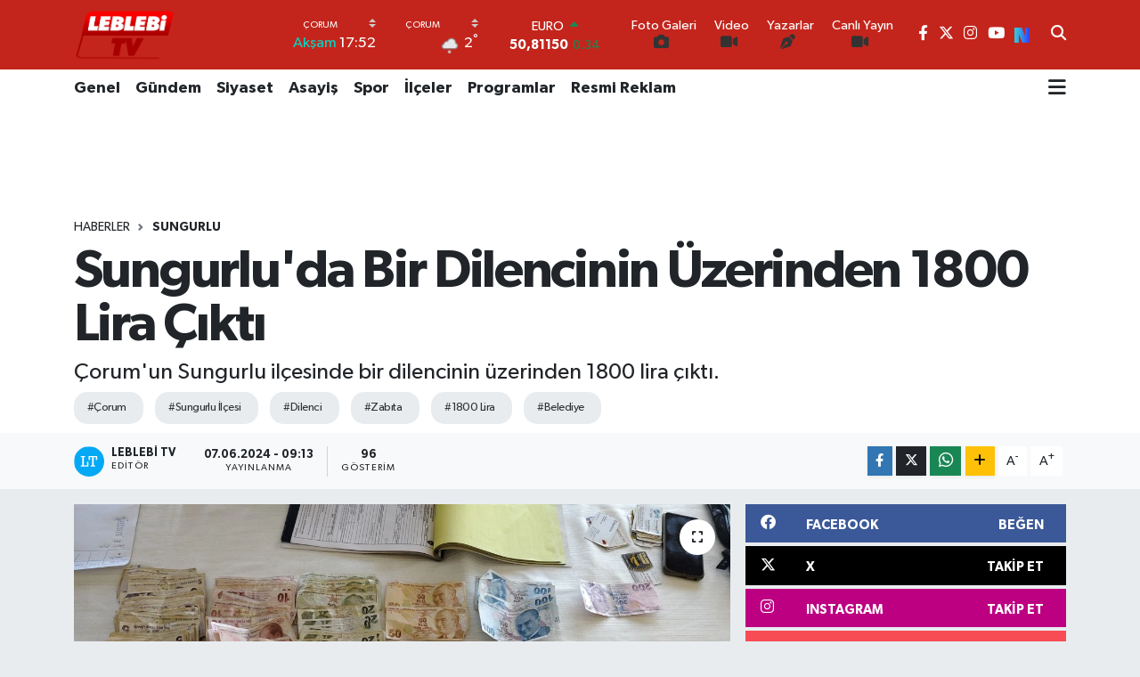

--- FILE ---
content_type: text/html; charset=UTF-8
request_url: https://www.leblebi.tv/sungurluda-bir-dilencinin-uzerinden-1800-lira-cikti
body_size: 24134
content:
<!DOCTYPE html>
<html lang="tr" data-theme="flow">
<head>
<link rel="dns-prefetch" href="//www.leblebi.tv">
<link rel="dns-prefetch" href="//leblebitv.teimg.com">
<link rel="dns-prefetch" href="//static.tebilisim.com">
<link rel="dns-prefetch" href="//cdn.p.analitik.bik.gov.tr">
<link rel="dns-prefetch" href="//mc.yandex.ru">
<link rel="dns-prefetch" href="//cdn2.bildirt.com">
<link rel="dns-prefetch" href="//www.googletagmanager.com">
<link rel="dns-prefetch" href="//www.facebook.com">
<link rel="dns-prefetch" href="//www.twitter.com">
<link rel="dns-prefetch" href="//www.instagram.com">
<link rel="dns-prefetch" href="//www.youtube.com">
<link rel="dns-prefetch" href="//sosyal.teknofest.app">
<link rel="dns-prefetch" href="//www.tiktok.com">
<link rel="dns-prefetch" href="//api.whatsapp.com">
<link rel="dns-prefetch" href="//www.w3.org">
<link rel="dns-prefetch" href="//x.com">
<link rel="dns-prefetch" href="//www.linkedin.com">
<link rel="dns-prefetch" href="//pinterest.com">
<link rel="dns-prefetch" href="//t.me">
<link rel="dns-prefetch" href="//facebook.com">
<link rel="dns-prefetch" href="//tebilisim.com">
<link rel="dns-prefetch" href="//twitter.com">
<link rel="dns-prefetch" href="//leblebi.tv">
<link rel="dns-prefetch" href="//cdn.onesignal.com">

    <meta charset="utf-8">
<title>Sungurlu&#039;da Bir Dilencinin Üzerinden 1800 Lira Çıktı - LEBLEBİ TV</title>
<meta name="description" content="Çorum&#039;un Sungurlu ilçesinde bir dilencinin üzerinden 1800 lira çıktı.">
<meta name="keywords" content="Çorum, Sungurlu İlçesi, Dilenci, Zabıta, 1800 Lira, Belediye">
<link rel="canonical" href="https://www.leblebi.tv/sungurluda-bir-dilencinin-uzerinden-1800-lira-cikti">
<meta name="viewport" content="width=device-width,initial-scale=1">
<meta name="X-UA-Compatible" content="IE=edge">
<meta name="robots" content="max-image-preview:large">
<meta name="theme-color" content="#c3251c">
<meta name="title" content="Sungurlu&#039;da Bir Dilencinin Üzerinden 1800 Lira Çıktı">
<meta name="articleSection" content="news">
<meta name="datePublished" content="2024-06-07T09:13:00+03:00">
<meta name="dateModified" content="2024-06-07T09:13:00+03:00">
<meta name="articleAuthor" content="Leblebi Tv">
<meta name="author" content="Leblebi Tv">
<link rel="amphtml" href="https://www.leblebi.tv/sungurluda-bir-dilencinin-uzerinden-1800-lira-cikti/amp">
<meta property="og:site_name" content="LEBLEBİ TV">
<meta property="og:title" content="Sungurlu&#039;da Bir Dilencinin Üzerinden 1800 Lira Çıktı">
<meta property="og:description" content="Çorum&#039;un Sungurlu ilçesinde bir dilencinin üzerinden 1800 lira çıktı.">
<meta property="og:url" content="https://www.leblebi.tv/sungurluda-bir-dilencinin-uzerinden-1800-lira-cikti">
<meta property="og:image" content="https://leblebitv.teimg.com/leblebi-tv/uploads/2024/06/a-a-20240606-34798735-34798733-s-u-n-g-u-r-l-u-d-a-b-i-r-d-i-l-e-n-c-i-n-i-n-u-z-e-r-i-n-d-e-n-1800-l-i-r-a-c-i-k-t-i.jpg">
<meta property="og:type" content="article">
<meta property="og:article:published_time" content="2024-06-07T09:13:00+03:00">
<meta property="og:article:modified_time" content="2024-06-07T09:13:00+03:00">
<meta name="twitter:card" content="summary_large_image">
<meta name="twitter:site" content="@corumleblebitv">
<meta name="twitter:title" content="Sungurlu&#039;da Bir Dilencinin Üzerinden 1800 Lira Çıktı">
<meta name="twitter:description" content="Çorum&#039;un Sungurlu ilçesinde bir dilencinin üzerinden 1800 lira çıktı.">
<meta name="twitter:image" content="https://leblebitv.teimg.com/leblebi-tv/uploads/2024/06/a-a-20240606-34798735-34798733-s-u-n-g-u-r-l-u-d-a-b-i-r-d-i-l-e-n-c-i-n-i-n-u-z-e-r-i-n-d-e-n-1800-l-i-r-a-c-i-k-t-i.jpg">
<meta name="twitter:url" content="https://www.leblebi.tv/sungurluda-bir-dilencinin-uzerinden-1800-lira-cikti">
<link rel="shortcut icon" type="image/x-icon" href="https://leblebitv.teimg.com/leblebi-tv/uploads/2023/09/leblebi-tv-yeni-logo1.png">
<link rel="manifest" href="https://www.leblebi.tv/manifest.json?v=6.6.4" />
<link rel="preload" href="https://static.tebilisim.com/flow/assets/css/font-awesome/fa-solid-900.woff2" as="font" type="font/woff2" crossorigin />
<link rel="preload" href="https://static.tebilisim.com/flow/assets/css/font-awesome/fa-brands-400.woff2" as="font" type="font/woff2" crossorigin />
<link rel="preload" href="https://static.tebilisim.com/flow/assets/css/weather-icons/font/weathericons-regular-webfont.woff2" as="font" type="font/woff2" crossorigin />
<link rel="preload" href="https://static.tebilisim.com/flow/vendor/te/fonts/gibson/Gibson-Bold.woff2" as="font" type="font/woff2" crossorigin />
<link rel="preload" href="https://static.tebilisim.com/flow/vendor/te/fonts/gibson/Gibson-BoldItalic.woff2" as="font" type="font/woff2" crossorigin />
<link rel="preload" href="https://static.tebilisim.com/flow/vendor/te/fonts/gibson/Gibson-Italic.woff2" as="font" type="font/woff2" crossorigin />
<link rel="preload" href="https://static.tebilisim.com/flow/vendor/te/fonts/gibson/Gibson-Light.woff2" as="font" type="font/woff2" crossorigin />
<link rel="preload" href="https://static.tebilisim.com/flow/vendor/te/fonts/gibson/Gibson-LightItalic.woff2" as="font" type="font/woff2" crossorigin />
<link rel="preload" href="https://static.tebilisim.com/flow/vendor/te/fonts/gibson/Gibson-SemiBold.woff2" as="font" type="font/woff2" crossorigin />
<link rel="preload" href="https://static.tebilisim.com/flow/vendor/te/fonts/gibson/Gibson-SemiBoldItalic.woff2" as="font" type="font/woff2" crossorigin />
<link rel="preload" href="https://static.tebilisim.com/flow/vendor/te/fonts/gibson/Gibson.woff2" as="font" type="font/woff2" crossorigin />


<link rel="preload" as="style" href="https://static.tebilisim.com/flow/vendor/te/fonts/gibson.css?v=6.6.4">
<link rel="stylesheet" href="https://static.tebilisim.com/flow/vendor/te/fonts/gibson.css?v=6.6.4">

<style>:root {
        --te-link-color: #333;
        --te-link-hover-color: #000;
        --te-font: "Gibson";
        --te-secondary-font: "Gibson";
        --te-h1-font-size: 60px;
        --te-color: #c3251c;
        --te-hover-color: #000000;
        --mm-ocd-width: 85%!important; /*  Mobil Menü Genişliği */
        --swiper-theme-color: var(--te-color)!important;
        --header-13-color: #ffc107;
    }</style><link rel="preload" as="style" href="https://static.tebilisim.com/flow/assets/vendor/bootstrap/css/bootstrap.min.css?v=6.6.4">
<link rel="stylesheet" href="https://static.tebilisim.com/flow/assets/vendor/bootstrap/css/bootstrap.min.css?v=6.6.4">
<link rel="preload" as="style" href="https://static.tebilisim.com/flow/assets/css/app6.6.4.min.css">
<link rel="stylesheet" href="https://static.tebilisim.com/flow/assets/css/app6.6.4.min.css">



<script type="application/ld+json">{"@context":"https:\/\/schema.org","@type":"WebSite","url":"https:\/\/leblebi.tv","potentialAction":{"@type":"SearchAction","target":"https:\/\/www.leblebi.tv\/arama?q={query}","query-input":"required name=query"}}</script>

<script type="application/ld+json">{"@context":"https:\/\/schema.org","@type":"NewsMediaOrganization","url":"https:\/\/leblebi.tv","name":"Leblebi Tv","logo":"https:\/\/leblebitv.teimg.com\/leblebi-tv\/uploads\/2023\/09\/leblebi-tv-yeni-logo1.png","sameAs":["https:\/\/www.facebook.com\/leblebitvcorum","https:\/\/www.twitter.com\/corumleblebitv","https:\/\/www.youtube.com\/LeblebiTv","https:\/\/www.instagram.com\/leblebitv19"]}</script>

<script type="application/ld+json">{"@context":"https:\/\/schema.org","@graph":[{"@type":"SiteNavigationElement","name":"Ana Sayfa","url":"https:\/\/leblebi.tv","@id":"https:\/\/leblebi.tv"},{"@type":"SiteNavigationElement","name":"Genel","url":"https:\/\/www.leblebi.tv\/genel","@id":"https:\/\/www.leblebi.tv\/genel"},{"@type":"SiteNavigationElement","name":"\u00dcnl\u00fcler","url":"https:\/\/www.leblebi.tv\/unluler","@id":"https:\/\/www.leblebi.tv\/unluler"},{"@type":"SiteNavigationElement","name":"G\u00fcndem","url":"https:\/\/www.leblebi.tv\/gundem","@id":"https:\/\/www.leblebi.tv\/gundem"},{"@type":"SiteNavigationElement","name":"\u0130\u015f Hayat\u0131","url":"https:\/\/www.leblebi.tv\/is-hayati","@id":"https:\/\/www.leblebi.tv\/is-hayati"},{"@type":"SiteNavigationElement","name":"Spor","url":"https:\/\/www.leblebi.tv\/spor","@id":"https:\/\/www.leblebi.tv\/spor"},{"@type":"SiteNavigationElement","name":"\u00d6zel Haber","url":"https:\/\/www.leblebi.tv\/ozel-haber","@id":"https:\/\/www.leblebi.tv\/ozel-haber"},{"@type":"SiteNavigationElement","name":"Komedi","url":"https:\/\/www.leblebi.tv\/komedi","@id":"https:\/\/www.leblebi.tv\/komedi"},{"@type":"SiteNavigationElement","name":"Ekonomi","url":"https:\/\/www.leblebi.tv\/ekonomi","@id":"https:\/\/www.leblebi.tv\/ekonomi"},{"@type":"SiteNavigationElement","name":"Siyaset","url":"https:\/\/www.leblebi.tv\/siyaset","@id":"https:\/\/www.leblebi.tv\/siyaset"},{"@type":"SiteNavigationElement","name":"Sa\u011fl\u0131k","url":"https:\/\/www.leblebi.tv\/saglik","@id":"https:\/\/www.leblebi.tv\/saglik"},{"@type":"SiteNavigationElement","name":"Fla\u015f Haber","url":"https:\/\/www.leblebi.tv\/flas-haber","@id":"https:\/\/www.leblebi.tv\/flas-haber"},{"@type":"SiteNavigationElement","name":"E\u011flence","url":"https:\/\/www.leblebi.tv\/eglence","@id":"https:\/\/www.leblebi.tv\/eglence"},{"@type":"SiteNavigationElement","name":"Magazin","url":"https:\/\/www.leblebi.tv\/magazin","@id":"https:\/\/www.leblebi.tv\/magazin"},{"@type":"SiteNavigationElement","name":"\u0130l\u00e7eler","url":"https:\/\/www.leblebi.tv\/ilceler","@id":"https:\/\/www.leblebi.tv\/ilceler"},{"@type":"SiteNavigationElement","name":"Asayi\u015f","url":"https:\/\/www.leblebi.tv\/asayis","@id":"https:\/\/www.leblebi.tv\/asayis"},{"@type":"SiteNavigationElement","name":"M\u00fczik","url":"https:\/\/www.leblebi.tv\/muzik","@id":"https:\/\/www.leblebi.tv\/muzik"},{"@type":"SiteNavigationElement","name":"Alaca","url":"https:\/\/www.leblebi.tv\/alaca","@id":"https:\/\/www.leblebi.tv\/alaca"},{"@type":"SiteNavigationElement","name":"Bo\u011fazkale","url":"https:\/\/www.leblebi.tv\/bogazkale","@id":"https:\/\/www.leblebi.tv\/bogazkale"},{"@type":"SiteNavigationElement","name":"Bayat","url":"https:\/\/www.leblebi.tv\/bayat","@id":"https:\/\/www.leblebi.tv\/bayat"},{"@type":"SiteNavigationElement","name":"Dodurga","url":"https:\/\/www.leblebi.tv\/dodurga","@id":"https:\/\/www.leblebi.tv\/dodurga"},{"@type":"SiteNavigationElement","name":"La\u00e7in","url":"https:\/\/www.leblebi.tv\/lacin","@id":"https:\/\/www.leblebi.tv\/lacin"},{"@type":"SiteNavigationElement","name":"O\u011fuzlar","url":"https:\/\/www.leblebi.tv\/oguzlar","@id":"https:\/\/www.leblebi.tv\/oguzlar"},{"@type":"SiteNavigationElement","name":"Osmanc\u0131k","url":"https:\/\/www.leblebi.tv\/osmancik","@id":"https:\/\/www.leblebi.tv\/osmancik"},{"@type":"SiteNavigationElement","name":"Ortak\u00f6y","url":"https:\/\/www.leblebi.tv\/ortakoy","@id":"https:\/\/www.leblebi.tv\/ortakoy"},{"@type":"SiteNavigationElement","name":"Mecit\u00f6z\u00fc","url":"https:\/\/www.leblebi.tv\/mecitozu","@id":"https:\/\/www.leblebi.tv\/mecitozu"},{"@type":"SiteNavigationElement","name":"Karg\u0131","url":"https:\/\/www.leblebi.tv\/kargi","@id":"https:\/\/www.leblebi.tv\/kargi"},{"@type":"SiteNavigationElement","name":"U\u011furluda\u011f","url":"https:\/\/www.leblebi.tv\/ugurludag","@id":"https:\/\/www.leblebi.tv\/ugurludag"},{"@type":"SiteNavigationElement","name":"Sungurlu","url":"https:\/\/www.leblebi.tv\/sungurlu","@id":"https:\/\/www.leblebi.tv\/sungurlu"},{"@type":"SiteNavigationElement","name":"\u0130skilip","url":"https:\/\/www.leblebi.tv\/iskilip","@id":"https:\/\/www.leblebi.tv\/iskilip"},{"@type":"SiteNavigationElement","name":"Son Dakika","url":"https:\/\/www.leblebi.tv\/son-dakika","@id":"https:\/\/www.leblebi.tv\/son-dakika"},{"@type":"SiteNavigationElement","name":"\u00c7orum Konu\u015fuyor","url":"https:\/\/www.leblebi.tv\/corumkonusuyor","@id":"https:\/\/www.leblebi.tv\/corumkonusuyor"},{"@type":"SiteNavigationElement","name":"Se\u00e7ime Do\u011fru","url":"https:\/\/www.leblebi.tv\/secime-dogru","@id":"https:\/\/www.leblebi.tv\/secime-dogru"},{"@type":"SiteNavigationElement","name":"Sekt\u00f6r Haber","url":"https:\/\/www.leblebi.tv\/sektorhaber","@id":"https:\/\/www.leblebi.tv\/sektorhaber"},{"@type":"SiteNavigationElement","name":"Yay\u0131n Ar\u015fivi","url":"https:\/\/www.leblebi.tv\/yayin-arsivi","@id":"https:\/\/www.leblebi.tv\/yayin-arsivi"},{"@type":"SiteNavigationElement","name":"Ba\u015fkanlar Konu\u015fuyor","url":"https:\/\/www.leblebi.tv\/baskanlarkonusuyor","@id":"https:\/\/www.leblebi.tv\/baskanlarkonusuyor"},{"@type":"SiteNavigationElement","name":"Bunu Konu\u015fal\u0131m","url":"https:\/\/www.leblebi.tv\/bunukonusalim","@id":"https:\/\/www.leblebi.tv\/bunukonusalim"},{"@type":"SiteNavigationElement","name":"Programlar","url":"https:\/\/www.leblebi.tv\/programlar","@id":"https:\/\/www.leblebi.tv\/programlar"},{"@type":"SiteNavigationElement","name":"Hayat\u0131n \u0130\u00e7inden","url":"https:\/\/www.leblebi.tv\/hayatinicinden","@id":"https:\/\/www.leblebi.tv\/hayatinicinden"},{"@type":"SiteNavigationElement","name":"K\u00f6\u015fe Yaz\u0131s\u0131","url":"https:\/\/www.leblebi.tv\/koseyazisi","@id":"https:\/\/www.leblebi.tv\/koseyazisi"},{"@type":"SiteNavigationElement","name":"Foto Galeri","url":"https:\/\/www.leblebi.tv\/foto-galeri","@id":"https:\/\/www.leblebi.tv\/foto-galeri"},{"@type":"SiteNavigationElement","name":"Resmi Reklam","url":"https:\/\/www.leblebi.tv\/resmi-reklam","@id":"https:\/\/www.leblebi.tv\/resmi-reklam"},{"@type":"SiteNavigationElement","name":"Politika","url":"https:\/\/www.leblebi.tv\/politika","@id":"https:\/\/www.leblebi.tv\/politika"},{"@type":"SiteNavigationElement","name":"K\u00fclt\u00fcr-sanat","url":"https:\/\/www.leblebi.tv\/kultur-sanat","@id":"https:\/\/www.leblebi.tv\/kultur-sanat"},{"@type":"SiteNavigationElement","name":"Bilim ve Teknoloji","url":"https:\/\/www.leblebi.tv\/bilim-ve-teknoloji","@id":"https:\/\/www.leblebi.tv\/bilim-ve-teknoloji"},{"@type":"SiteNavigationElement","name":"Yurttan Haberler","url":"https:\/\/www.leblebi.tv\/yurttan-haberler","@id":"https:\/\/www.leblebi.tv\/yurttan-haberler"},{"@type":"SiteNavigationElement","name":"Ya\u015fam","url":"https:\/\/www.leblebi.tv\/yasam","@id":"https:\/\/www.leblebi.tv\/yasam"},{"@type":"SiteNavigationElement","name":"E\u011fitim","url":"https:\/\/www.leblebi.tv\/egitim","@id":"https:\/\/www.leblebi.tv\/egitim"},{"@type":"SiteNavigationElement","name":"Gizlilik S\u00f6zle\u015fmesi","url":"https:\/\/www.leblebi.tv\/gizlilik-sozlesmesi","@id":"https:\/\/www.leblebi.tv\/gizlilik-sozlesmesi"},{"@type":"SiteNavigationElement","name":"\u0130leti\u015fim","url":"https:\/\/www.leblebi.tv\/iletisim","@id":"https:\/\/www.leblebi.tv\/iletisim"},{"@type":"SiteNavigationElement","name":"Canl\u0131 Yay\u0131n","url":"https:\/\/www.leblebi.tv\/canli-yayin","@id":"https:\/\/www.leblebi.tv\/canli-yayin"},{"@type":"SiteNavigationElement","name":"Yazarlar","url":"https:\/\/www.leblebi.tv\/yazarlar","@id":"https:\/\/www.leblebi.tv\/yazarlar"},{"@type":"SiteNavigationElement","name":"Foto Galeri","url":"https:\/\/www.leblebi.tv\/foto-galeri","@id":"https:\/\/www.leblebi.tv\/foto-galeri"},{"@type":"SiteNavigationElement","name":"Video Galeri","url":"https:\/\/www.leblebi.tv\/video","@id":"https:\/\/www.leblebi.tv\/video"},{"@type":"SiteNavigationElement","name":"Biyografiler","url":"https:\/\/www.leblebi.tv\/biyografi","@id":"https:\/\/www.leblebi.tv\/biyografi"},{"@type":"SiteNavigationElement","name":"Firma Rehberi","url":"https:\/\/www.leblebi.tv\/rehber","@id":"https:\/\/www.leblebi.tv\/rehber"},{"@type":"SiteNavigationElement","name":"Seri \u0130lanlar","url":"https:\/\/www.leblebi.tv\/ilan","@id":"https:\/\/www.leblebi.tv\/ilan"},{"@type":"SiteNavigationElement","name":"Vefatlar","url":"https:\/\/www.leblebi.tv\/vefat","@id":"https:\/\/www.leblebi.tv\/vefat"},{"@type":"SiteNavigationElement","name":"R\u00f6portajlar","url":"https:\/\/www.leblebi.tv\/roportaj","@id":"https:\/\/www.leblebi.tv\/roportaj"},{"@type":"SiteNavigationElement","name":"Anketler","url":"https:\/\/www.leblebi.tv\/anketler","@id":"https:\/\/www.leblebi.tv\/anketler"},{"@type":"SiteNavigationElement","name":"Merkez Bug\u00fcn, Yar\u0131n ve 1 Haftal\u0131k Hava Durumu Tahmini","url":"https:\/\/www.leblebi.tv\/merkez-hava-durumu","@id":"https:\/\/www.leblebi.tv\/merkez-hava-durumu"},{"@type":"SiteNavigationElement","name":"Merkez Namaz Vakitleri","url":"https:\/\/www.leblebi.tv\/merkez-namaz-vakitleri","@id":"https:\/\/www.leblebi.tv\/merkez-namaz-vakitleri"},{"@type":"SiteNavigationElement","name":"Puan Durumu ve Fikst\u00fcr","url":"https:\/\/www.leblebi.tv\/futbol\/super-lig-puan-durumu-ve-fikstur","@id":"https:\/\/www.leblebi.tv\/futbol\/super-lig-puan-durumu-ve-fikstur"}]}</script>

<script type="application/ld+json">{"@context":"https:\/\/schema.org","@type":"BreadcrumbList","itemListElement":[{"@type":"ListItem","position":1,"item":{"@type":"Thing","@id":"https:\/\/www.leblebi.tv","name":"Haberler"}}]}</script>
<script type="application/ld+json">{"@context":"https:\/\/schema.org","@type":"NewsArticle","headline":"Sungurlu'da Bir Dilencinin \u00dczerinden 1800 Lira \u00c7\u0131kt\u0131","articleSection":"Sungurlu","dateCreated":"2024-06-07T09:13:00+03:00","datePublished":"2024-06-07T09:13:00+03:00","dateModified":"2024-06-07T09:13:00+03:00","wordCount":156,"genre":"news","mainEntityOfPage":{"@type":"WebPage","@id":"https:\/\/www.leblebi.tv\/sungurluda-bir-dilencinin-uzerinden-1800-lira-cikti"},"articleBody":"<p>\u00c7orum'un Sungurlu il\u00e7esinde bir dilencinin \u00fczerinden 1800 lira \u00e7\u0131kt\u0131.<\/p>\r\n\r\n<p>Yakla\u015fan Kurban Bayram\u0131 nedeniyle Sungurlu Belediyesi Zab\u0131ta M\u00fcd\u00fcrl\u00fc\u011f\u00fc ekipleri, vatanda\u015flar\u0131n dini duygular\u0131n\u0131 istismar eden dilencilere y\u00f6nelik \u00e7al\u0131\u015fma ba\u015flatt\u0131.<\/p>\r\n\r\n<p>Dilencilik yaparken yakalanan bir ki\u015finin \u00fczerinde yap\u0131lan aramada 1800 lira \u00e7\u0131kt\u0131. Paraya el konulurken, dilenciye Kabahatler Kanunu kapsam\u0131nda 979 lira idari para cezas\u0131 uyguland\u0131.<\/p>\r\n\r\n<p>Sungurlu Belediyesinden yap\u0131lan a\u00e7\u0131klamada, i\u015flek sokak ve caddelerden toplanan dilencilerin \u00fcst aramas\u0131 yap\u0131larak, \u00fczerlerinde \u00e7\u0131kan paraya el konuldu\u011fu belirtilerek, \"Haklar\u0131nda Kabahatler Kanunu'na g\u00f6re i\u015flem yap\u0131ld\u0131. Burada vatanda\u015flar\u0131m\u0131za da \u00f6nemli g\u00f6rev d\u00fc\u015f\u00fcyor. Bu \u015fah\u0131slara para verilmemesini istiyoruz. Verildi\u011fi s\u00fcrece dilencili\u011fe, duygu istismar\u0131na devam ediyorlar. Vatanda\u015flar\u0131m\u0131zdan bu t\u00fcr haks\u0131z kazan\u00e7 elde etmek isteyen ki\u015filere itibar etmemelerini, Belediyemiz Zab\u0131ta M\u00fcd\u00fcrl\u00fc\u011f\u00fcne \u015fikayette bulunmalar\u0131n\u0131 rica ediyoruz.\" ifadesine yer verildi<\/p>","description":"\u00c7orum'un Sungurlu il\u00e7esinde bir dilencinin \u00fczerinden 1800 lira \u00e7\u0131kt\u0131.","inLanguage":"tr-TR","keywords":["\u00c7orum","Sungurlu \u0130l\u00e7esi","Dilenci","Zab\u0131ta","1800 Lira","Belediye"],"image":{"@type":"ImageObject","url":"https:\/\/leblebitv.teimg.com\/crop\/1280x720\/leblebi-tv\/uploads\/2024\/06\/a-a-20240606-34798735-34798733-s-u-n-g-u-r-l-u-d-a-b-i-r-d-i-l-e-n-c-i-n-i-n-u-z-e-r-i-n-d-e-n-1800-l-i-r-a-c-i-k-t-i.jpg","width":"1280","height":"720","caption":"Sungurlu'da Bir Dilencinin \u00dczerinden 1800 Lira \u00c7\u0131kt\u0131"},"publishingPrinciples":"https:\/\/www.leblebi.tv\/gizlilik-sozlesmesi","isFamilyFriendly":"http:\/\/schema.org\/True","isAccessibleForFree":"http:\/\/schema.org\/True","publisher":{"@type":"Organization","name":"Leblebi Tv","image":"https:\/\/leblebitv.teimg.com\/leblebi-tv\/uploads\/2023\/09\/leblebi-tv-yeni-logo1.png","logo":{"@type":"ImageObject","url":"https:\/\/leblebitv.teimg.com\/leblebi-tv\/uploads\/2023\/09\/leblebi-tv-yeni-logo1.png","width":"640","height":"375"}},"author":{"@type":"Person","name":"Leblebi Tv","honorificPrefix":"","jobTitle":"","url":null}}</script>




<script>!function(){var t=document.createElement("script");t.setAttribute("src",'https://cdn.p.analitik.bik.gov.tr/tracker'+(typeof Intl!=="undefined"?(typeof (Intl||"").PluralRules!=="undefined"?'1':typeof Promise!=="undefined"?'2':typeof MutationObserver!=='undefined'?'3':'4'):'4')+'.js'),t.setAttribute("data-website-id","1466fe3f-6680-4f38-8136-3203412027bf"),t.setAttribute("data-host-url",'//1466fe3f-6680-4f38-8136-3203412027bf.collector.p.analitik.bik.gov.tr'),document.head.appendChild(t)}();</script>
<!-- Yandex.Metrika counter -->
<script type="text/javascript" >
   (function(m,e,t,r,i,k,a){m[i]=m[i]||function(){(m[i].a=m[i].a||[]).push(arguments)};
   m[i].l=1*new Date();
   for (var j = 0; j < document.scripts.length; j++) {if (document.scripts[j].src === r) { return; }}
   k=e.createElement(t),a=e.getElementsByTagName(t)[0],k.async=1,k.src=r,a.parentNode.insertBefore(k,a)})
   (window, document, "script", "https://mc.yandex.ru/metrika/tag.js", "ym");

   ym(100174908, "init", {
        clickmap:true,
        trackLinks:true,
        accurateTrackBounce:true,
        webvisor:true
   });
</script>
<noscript><div><img src="https://mc.yandex.ru/watch/100174908" style="position:absolute; left:-9999px;" alt="" /></div></noscript>
<!-- /Yandex.Metrika counter -->

<link rel="manifest" href="/manifest.json?data=Bildirt">
<script>var uygulamaid="236199-4560-7038-4867-7901-6";</script>
<script src="https://cdn2.bildirt.com/BildirtSDKfiles.js"></script>



<script async data-cfasync="false"
	src="https://www.googletagmanager.com/gtag/js?id=G-PGNW5LKJTM"></script>
<script data-cfasync="false">
	window.dataLayer = window.dataLayer || [];
	  function gtag(){dataLayer.push(arguments);}
	  gtag('js', new Date());
	  gtag('config', 'G-PGNW5LKJTM');
</script>




</head>




<body class="d-flex flex-column min-vh-100">

    
    

    <header class="header-8">
    <nav class="top-header navbar navbar-expand-lg navbar-dark bg-te-color py-1">
        <div class="container">
                            <a class="navbar-brand me-0" href="/" title="LEBLEBİ TV">
                <img src="https://leblebitv.teimg.com/leblebi-tv/uploads/2023/09/leblebi-tv-yeni-logo1.png" alt="LEBLEBİ TV" width="114" height="40" class="light-mode img-fluid flow-logo">
<img src="https://leblebitv.teimg.com/leblebi-tv/uploads/2023/09/leblebi-tv-yeni-logo1.png" alt="LEBLEBİ TV" width="114" height="40" class="dark-mode img-fluid flow-logo d-none">

            </a>
            
            <div class="header-widgets d-lg-flex justify-content-end align-items-center d-none">

                                    <!-- HAVA DURUMU -->

<input type="hidden" name="widget_setting_weathercity" value="40.49982110,34.59862630" />

    
        
        <div class="prayer-top d-none d-lg-flex justify-content-between flex-column">
            <select class="form-select border-0 bg-transparent text-white" name="city" onchange="window.location.href=this.value">
            <option value="/adana-namaz-vakitleri" >Adana</option>
            <option value="/adiyaman-namaz-vakitleri" >Adıyaman</option>
            <option value="/afyonkarahisar-namaz-vakitleri" >Afyonkarahisar</option>
            <option value="/agri-namaz-vakitleri" >Ağrı</option>
            <option value="/aksaray-namaz-vakitleri" >Aksaray</option>
            <option value="/amasya-namaz-vakitleri" >Amasya</option>
            <option value="/ankara-namaz-vakitleri" >Ankara</option>
            <option value="/antalya-namaz-vakitleri" >Antalya</option>
            <option value="/ardahan-namaz-vakitleri" >Ardahan</option>
            <option value="/artvin-namaz-vakitleri" >Artvin</option>
            <option value="/aydin-namaz-vakitleri" >Aydın</option>
            <option value="/balikesir-namaz-vakitleri" >Balıkesir</option>
            <option value="/bartin-namaz-vakitleri" >Bartın</option>
            <option value="/batman-namaz-vakitleri" >Batman</option>
            <option value="/bayburt-namaz-vakitleri" >Bayburt</option>
            <option value="/bilecik-namaz-vakitleri" >Bilecik</option>
            <option value="/bingol-namaz-vakitleri" >Bingöl</option>
            <option value="/bitlis-namaz-vakitleri" >Bitlis</option>
            <option value="/bolu-namaz-vakitleri" >Bolu</option>
            <option value="/burdur-namaz-vakitleri" >Burdur</option>
            <option value="/bursa-namaz-vakitleri" >Bursa</option>
            <option value="/canakkale-namaz-vakitleri" >Çanakkale</option>
            <option value="/cankiri-namaz-vakitleri" >Çankırı</option>
            <option value="/corum-namaz-vakitleri"  selected >Çorum</option>
            <option value="/denizli-namaz-vakitleri" >Denizli</option>
            <option value="/diyarbakir-namaz-vakitleri" >Diyarbakır</option>
            <option value="/duzce-namaz-vakitleri" >Düzce</option>
            <option value="/edirne-namaz-vakitleri" >Edirne</option>
            <option value="/elazig-namaz-vakitleri" >Elazığ</option>
            <option value="/erzincan-namaz-vakitleri" >Erzincan</option>
            <option value="/erzurum-namaz-vakitleri" >Erzurum</option>
            <option value="/eskisehir-namaz-vakitleri" >Eskişehir</option>
            <option value="/gaziantep-namaz-vakitleri" >Gaziantep</option>
            <option value="/giresun-namaz-vakitleri" >Giresun</option>
            <option value="/gumushane-namaz-vakitleri" >Gümüşhane</option>
            <option value="/hakkari-namaz-vakitleri" >Hakkâri</option>
            <option value="/hatay-namaz-vakitleri" >Hatay</option>
            <option value="/igdir-namaz-vakitleri" >Iğdır</option>
            <option value="/isparta-namaz-vakitleri" >Isparta</option>
            <option value="/istanbul-namaz-vakitleri" >İstanbul</option>
            <option value="/izmir-namaz-vakitleri" >İzmir</option>
            <option value="/kahramanmaras-namaz-vakitleri" >Kahramanmaraş</option>
            <option value="/karabuk-namaz-vakitleri" >Karabük</option>
            <option value="/karaman-namaz-vakitleri" >Karaman</option>
            <option value="/kars-namaz-vakitleri" >Kars</option>
            <option value="/kastamonu-namaz-vakitleri" >Kastamonu</option>
            <option value="/kayseri-namaz-vakitleri" >Kayseri</option>
            <option value="/kilis-namaz-vakitleri" >Kilis</option>
            <option value="/kirikkale-namaz-vakitleri" >Kırıkkale</option>
            <option value="/kirklareli-namaz-vakitleri" >Kırklareli</option>
            <option value="/kirsehir-namaz-vakitleri" >Kırşehir</option>
            <option value="/kocaeli-namaz-vakitleri" >Kocaeli</option>
            <option value="/konya-namaz-vakitleri" >Konya</option>
            <option value="/kutahya-namaz-vakitleri" >Kütahya</option>
            <option value="/malatya-namaz-vakitleri" >Malatya</option>
            <option value="/manisa-namaz-vakitleri" >Manisa</option>
            <option value="/mardin-namaz-vakitleri" >Mardin</option>
            <option value="/mersin-namaz-vakitleri" >Mersin</option>
            <option value="/mugla-namaz-vakitleri" >Muğla</option>
            <option value="/mus-namaz-vakitleri" >Muş</option>
            <option value="/nevsehir-namaz-vakitleri" >Nevşehir</option>
            <option value="/nigde-namaz-vakitleri" >Niğde</option>
            <option value="/ordu-namaz-vakitleri" >Ordu</option>
            <option value="/osmaniye-namaz-vakitleri" >Osmaniye</option>
            <option value="/rize-namaz-vakitleri" >Rize</option>
            <option value="/sakarya-namaz-vakitleri" >Sakarya</option>
            <option value="/samsun-namaz-vakitleri" >Samsun</option>
            <option value="/sanliurfa-namaz-vakitleri" >Şanlıurfa</option>
            <option value="/siirt-namaz-vakitleri" >Siirt</option>
            <option value="/sinop-namaz-vakitleri" >Sinop</option>
            <option value="/sivas-namaz-vakitleri" >Sivas</option>
            <option value="/sirnak-namaz-vakitleri" >Şırnak</option>
            <option value="/tekirdag-namaz-vakitleri" >Tekirdağ</option>
            <option value="/tokat-namaz-vakitleri" >Tokat</option>
            <option value="/trabzon-namaz-vakitleri" >Trabzon</option>
            <option value="/tunceli-namaz-vakitleri" >Tunceli</option>
            <option value="/usak-namaz-vakitleri" >Uşak</option>
            <option value="/van-namaz-vakitleri" >Van</option>
            <option value="/yalova-namaz-vakitleri" >Yalova</option>
            <option value="/yozgat-namaz-vakitleri" >Yozgat</option>
            <option value="/zonguldak-namaz-vakitleri" >Zonguldak</option>
    </select>

                        <div class="text-white text-end"> <span class="text-cyan">Akşam</span> 17:52
            </div>
                    </div>
        <div class="weather-top weather-widget d-none d-lg-flex justify-content-between flex-column">
            <div class="weather">
                <select class="form-select border-0 bg-transparent text-white" name="city">
        <option value="37.26123150,35.39050460" >Adana</option>
        <option value="37.90782910,38.48499230" >Adıyaman</option>
        <option value="38.73910990,30.71200230" >Afyonkarahisar</option>
        <option value="39.62692180,43.02159650" >Ağrı</option>
        <option value="38.33520430,33.97500180" >Aksaray</option>
        <option value="40.65166080,35.90379660" >Amasya</option>
        <option value="39.78052450,32.71813750" >Ankara</option>
        <option value="37.09516720,31.07937050" >Antalya</option>
        <option value="41.11129640,42.78316740" >Ardahan</option>
        <option value="41.07866400,41.76282230" >Artvin</option>
        <option value="37.81170330,28.48639630" >Aydın</option>
        <option value="39.76167820,28.11226790" >Balıkesir</option>
        <option value="41.58105090,32.46097940" >Bartın</option>
        <option value="37.83624960,41.36057390" >Batman</option>
        <option value="40.26032000,40.22804800" >Bayburt</option>
        <option value="40.05665550,30.06652360" >Bilecik</option>
        <option value="39.06263540,40.76960950" >Bingöl</option>
        <option value="38.65231330,42.42020280" >Bitlis</option>
        <option value="40.57597660,31.57880860" >Bolu</option>
        <option value="37.46126690,30.06652360" >Burdur</option>
        <option value="40.06554590,29.23207840" >Bursa</option>
        <option value="40.05101040,26.98524220" >Çanakkale</option>
        <option value="40.53690730,33.58838930" >Çankırı</option>
        <option value="40.49982110,34.59862630"  selected >Çorum</option>
        <option value="37.61283950,29.23207840" >Denizli</option>
        <option value="38.10663720,40.54268960" >Diyarbakır</option>
        <option value="40.87705310,31.31927130" >Düzce</option>
        <option value="41.15172220,26.51379640" >Edirne</option>
        <option value="38.49648040,39.21990290" >Elazığ</option>
        <option value="39.76819140,39.05013060" >Erzincan</option>
        <option value="40.07467990,41.66945620" >Erzurum</option>
        <option value="39.63296570,31.26263660" >Eskişehir</option>
        <option value="37.07638820,37.38272340" >Gaziantep</option>
        <option value="40.64616720,38.59355110" >Giresun</option>
        <option value="40.28036730,39.31432530" >Gümüşhane</option>
        <option value="37.44593190,43.74498410" >Hakkâri</option>
        <option value="36.40184880,36.34980970" >Hatay</option>
        <option value="39.88798410,44.00483650" >Iğdır</option>
        <option value="38.02114640,31.07937050" >Isparta</option>
        <option value="41.16343020,28.76644080" >İstanbul</option>
        <option value="38.35916930,27.26761160" >İzmir</option>
        <option value="37.75030360,36.95410700" >Kahramanmaraş</option>
        <option value="41.18748900,32.74174190" >Karabük</option>
        <option value="37.24363360,33.61757700" >Karaman</option>
        <option value="40.28076360,42.99195270" >Kars</option>
        <option value="41.41038630,33.69983340" >Kastamonu</option>
        <option value="38.62568540,35.74068820" >Kayseri</option>
        <option value="36.82047750,37.16873390" >Kilis</option>
        <option value="39.88768780,33.75552480" >Kırıkkale</option>
        <option value="41.72597950,27.48383900" >Kırklareli</option>
        <option value="39.22689050,33.97500180" >Kırşehir</option>
        <option value="40.85327040,29.88152030" >Kocaeli</option>
        <option value="37.98381340,32.71813750" >Konya</option>
        <option value="39.35813700,29.60354950" >Kütahya</option>
        <option value="38.40150570,37.95362980" >Malatya</option>
        <option value="38.84193730,28.11226790" >Manisa</option>
        <option value="37.34429290,40.61964870" >Mardin</option>
        <option value="36.81208580,34.64147500" >Mersin</option>
        <option value="37.18358190,28.48639630" >Muğla</option>
        <option value="38.94618880,41.75389310" >Muş</option>
        <option value="38.69393990,34.68565090" >Nevşehir</option>
        <option value="38.09930860,34.68565090" >Niğde</option>
        <option value="40.79905800,37.38990050" >Ordu</option>
        <option value="37.21302580,36.17626150" >Osmaniye</option>
        <option value="40.95814970,40.92269850" >Rize</option>
        <option value="40.78885500,30.40595400" >Sakarya</option>
        <option value="41.18648590,36.13226780" >Samsun</option>
        <option value="37.35691020,39.15436770" >Şanlıurfa</option>
        <option value="37.86588620,42.14945230" >Siirt</option>
        <option value="41.55947490,34.85805320" >Sinop</option>
        <option value="39.44880390,37.12944970" >Sivas</option>
        <option value="37.41874810,42.49183380" >Şırnak</option>
        <option value="41.11212270,27.26761160" >Tekirdağ</option>
        <option value="40.39027130,36.62518630" >Tokat</option>
        <option value="40.79924100,39.58479440" >Trabzon</option>
        <option value="39.30735540,39.43877780" >Tunceli</option>
        <option value="38.54313190,29.23207840" >Uşak</option>
        <option value="38.36794170,43.71827870" >Van</option>
        <option value="40.57759860,29.20883030" >Yalova</option>
        <option value="39.72719790,35.10778580" >Yozgat</option>
        <option value="41.31249170,31.85982510" >Zonguldak</option>
    </select>




            </div>
            <div class="weather-degree text-light text-end">
                <img src="//cdn.weatherapi.com/weather/64x64/day/326.png" class="condition" width="26" height="26" alt="2"/>
                <span class="degree text-white">2</span><sup>°</sup>
            </div>
        </div>

    
<div data-location='{"city":"TUXX0014"}' class="d-none"></div>


                    <!-- PİYASALAR -->
        <div class="parite-top position-relative overflow-hidden" style="height: 40px;">
        <div class="newsticker">
            <ul class="newsticker__h4 list-unstyled text-white small" data-header="8">
                <li class="newsticker__item dollar">
                    <div>DOLAR <i class="fa fa-caret-down text-danger ms-1"></i> </div>
                    <div class="fw-bold d-inline-block">43,29070</div><span
                        class="text-danger d-inline-block ms-1">-0.03</span>
                </li>
                <li class="newsticker__item euro">
                    <div>EURO <i class="fa fa-caret-up text-success ms-1"></i> </div>
                    <div class="fw-bold d-inline-block">50,81150</div><span
                        class="text-success d-inline-block ms-1">0.34</span>
                </li>
                <li class="newsticker__item sterlin">
                    <div>STERLİN <i class="fa fa-caret-up text-success ms-1"></i> </div>
                    <div class="fw-bold d-inline-block">58,22410</div><span
                        class="text-success d-inline-block ms-1">0.08</span>
                </li>
                <li class="newsticker__item altin">
                    <div>G.ALTIN <i class="fa fa-caret-down text-danger ms-1"></i> </div>
                    <div class="fw-bold d-inline-block">6699,05000</div><span
                        class="text-danger d-inline-block ms-1">-0.18</span>
                </li>
                <li class="newsticker__item bist">
                    <div>BİST100 <i class="fa fa-caret-up text-success ms-1"></i></div>
                    <div class="fw-bold d-inline-block">12.765,00</div><span class="text-success d-inline-block ms-1">29</span>
                </li>
                <li class="newsticker__item btc">
                    <div>BITCOIN <i class="fa fa-caret-up text-success ms-1"></i> </div>
                    <div class="fw-bold d-inline-block">89.505,83</div><span class="text-success d-inline-block ms-1">0.91</span>
                </li>
            </ul>
        </div>
    </div>
    

                                <div class="0">
    <a href="/foto-galeri" class="text-center d-block mt-1 " target="_self" title="Foto Galeri">
        <div class="small text-white lh-1">Foto Galeri</div>
        <i class="fa fa-camera me-1"></i>    </a>
</div>
<div class="1">
    <a href="/video" class="text-center d-block mt-1 " target="_self" title="Video">
        <div class="small text-white lh-1">Video</div>
        <i class="fa fa-video me-1"></i>    </a>
</div>
<div class="2">
    <a href="/yazarlar" class="text-center d-block mt-1 " target="_self" title="Yazarlar">
        <div class="small text-white lh-1">Yazarlar</div>
        <i class="fa fa-pen-nib me-1"></i>    </a>
</div>
<div class="3">
    <a href="/canli-yayin" class="text-center d-block mt-1 " target="_self" title="Canlı Yayın">
        <div class="small text-white lh-1">Canlı Yayın</div>
        <i class="fa fa-video me-1"></i>    </a>
</div>


                <div class="top-social-media">
                                        <a href="https://www.facebook.com/leblebitvcorum" class="ms-2" target="_blank" rel="nofollow noreferrer noopener"><i class="fab fa-facebook-f text-white"></i></a>
                                                            <a href="https://www.twitter.com/corumleblebitv" class="ms-2" target="_blank" rel="nofollow noreferrer noopener"><i class="fab fa-x-twitter text-white"></i></a>
                                                            <a href="https://www.instagram.com/leblebitv19" class="ms-2" target="_blank" rel="nofollow noreferrer noopener"><i class="fab fa-instagram text-white"></i></a>
                                                                                <a href="https://www.youtube.com/LeblebiTv" class="ms-2" target="_blank" rel="nofollow noreferrer noopener"><i class="fab fa-youtube text-white"></i></a>
                                                            <a href="https://sosyal.teknofest.app/@corumleblebitv" class="ms-2" target="_blank" rel="nofollow noreferrer noopener"><img src="https://www.leblebi.tv/themes/flow/assets/img/next-social-media-logo.png" class="me-1" style="height: 1em;" alt="Next" loading="lazy"></a>
                                    </div>
                <div class="search-top">
                    <a href="/arama" class="d-block" title="Ara">
                        <i class="fa fa-search text-white"></i>
                    </a>
                </div>
            </div>
            <ul class="nav d-lg-none px-2">
                
                <li class="nav-item"><a href="/arama" class="me-2 text-white" title="Ara"><i class="fa fa-search fa-lg"></i></a></li>
                <li class="nav-item"><a href="#menu" title="Ana Menü" class="text-white"><i class="fa fa-bars fa-lg"></i></a></li>
            </ul>
        </div>
    </nav>
    <div class="main-menu navbar navbar-expand-lg d-none d-lg-block bg-white">
        <div class="container">
            <ul  class="nav fw-semibold">
        <li class="nav-item   ">
        <a href="/genel" class="nav-link text-dark" target="_self" title="Genel">Genel</a>
        
    </li>
        <li class="nav-item   ">
        <a href="/gundem" class="nav-link text-dark" target="_self" title="Gündem">Gündem</a>
        
    </li>
        <li class="nav-item   ">
        <a href="/siyaset" class="nav-link text-dark" target="_self" title="Siyaset">Siyaset</a>
        
    </li>
        <li class="nav-item   ">
        <a href="/asayis" class="nav-link text-dark" target="_self" title="Asayiş">Asayiş</a>
        
    </li>
        <li class="nav-item   ">
        <a href="/spor" class="nav-link text-dark" target="_self" title="Spor">Spor</a>
        
    </li>
        <li class="nav-item   ">
        <a href="/ilceler" class="nav-link text-dark" target="_self" title="İlçeler">İlçeler</a>
        
    </li>
        <li class="nav-item   ">
        <a href="/programlar" class="nav-link text-dark" target="_self" title="Programlar">Programlar</a>
        
    </li>
        <li class="nav-item   ">
        <a href="/resmi-reklam" class="nav-link text-dark" target="_self" title="Resmi Reklam">Resmi Reklam</a>
        
    </li>
    </ul>

            <ul class="navigation-menu nav d-flex align-items-center">
                
                <li class="nav-item dropdown position-static">
                    <a class="nav-link pe-0 text-dark" data-bs-toggle="dropdown" href="#" aria-haspopup="true"
                        aria-expanded="false" title="Ana Menü">
                        <i class="fa fa-bars fa-lg"></i>
                    </a>
                    <div class="mega-menu dropdown-menu dropdown-menu-end text-capitalize shadow-lg border-0 rounded-0">

    <div class="row g-3 small p-3">

                <div class="col">
            <div class="extra-sections bg-light p-3 border">
                <a href="https://www.leblebi.tv/corum-nobetci-eczaneler" title="Nöbetçi Eczaneler" class="d-block border-bottom pb-2 mb-2" target="_self"><i class="fa-solid fa-capsules me-2"></i>Nöbetçi Eczaneler</a>
<a href="https://www.leblebi.tv/corum-hava-durumu" title="Hava Durumu" class="d-block border-bottom pb-2 mb-2" target="_self"><i class="fa-solid fa-cloud-sun me-2"></i>Hava Durumu</a>
<a href="https://www.leblebi.tv/corum-namaz-vakitleri" title="Namaz Vakitleri" class="d-block border-bottom pb-2 mb-2" target="_self"><i class="fa-solid fa-mosque me-2"></i>Namaz Vakitleri</a>
<a href="https://www.leblebi.tv/corum-trafik-durumu" title="Trafik Durumu" class="d-block border-bottom pb-2 mb-2" target="_self"><i class="fa-solid fa-car me-2"></i>Trafik Durumu</a>
<a href="https://www.leblebi.tv/futbol/super-lig-puan-durumu-ve-fikstur" title="Süper Lig Puan Durumu ve Fikstür" class="d-block border-bottom pb-2 mb-2" target="_self"><i class="fa-solid fa-chart-bar me-2"></i>Süper Lig Puan Durumu ve Fikstür</a>
<a href="https://www.leblebi.tv/tum-mansetler" title="Tüm Manşetler" class="d-block border-bottom pb-2 mb-2" target="_self"><i class="fa-solid fa-newspaper me-2"></i>Tüm Manşetler</a>
<a href="https://www.leblebi.tv/sondakika-haberleri" title="Son Dakika Haberleri" class="d-block border-bottom pb-2 mb-2" target="_self"><i class="fa-solid fa-bell me-2"></i>Son Dakika Haberleri</a>

            </div>
        </div>
        
        <div class="col">
        <a href="/komedi" class="d-block border-bottom  pb-2 mb-2" target="_self" title="Komedi">Komedi</a>
            <a href="/ekonomi" class="d-block border-bottom  pb-2 mb-2" target="_self" title="Ekonomi">Ekonomi</a>
            <a href="/siyaset" class="d-block border-bottom  pb-2 mb-2" target="_self" title="Siyaset">Siyaset</a>
            <a href="/saglik" class="d-block border-bottom  pb-2 mb-2" target="_self" title="Sağlık">Sağlık</a>
            <a href="/flas-haber" class="d-block border-bottom  pb-2 mb-2" target="_self" title="Flaş Haber">Flaş Haber</a>
            <a href="/eglence" class="d-block border-bottom  pb-2 mb-2" target="_self" title="Eğlence">Eğlence</a>
            <a href="/magazin" class="d-block  pb-2 mb-2" target="_self" title="Magazin">Magazin</a>
        </div><div class="col">
            <a href="/alaca" class="d-block border-bottom  pb-2 mb-2" target="_self" title="Alaca">Alaca</a>
            <a href="/asayis" class="d-block border-bottom  pb-2 mb-2" target="_self" title="Asayiş">Asayiş</a>
            <a href="/bogazkale" class="d-block border-bottom  pb-2 mb-2" target="_self" title="Boğazkale">Boğazkale</a>
            <a href="/muzik" class="d-block border-bottom  pb-2 mb-2" target="_self" title="Müzik">Müzik</a>
            <a href="/ilceler" class="d-block border-bottom  pb-2 mb-2" target="_self" title="İlçeler">İlçeler</a>
            <a href="/bayat" class="d-block border-bottom  pb-2 mb-2" target="_self" title="Bayat">Bayat</a>
            <a href="/dodurga" class="d-block  pb-2 mb-2" target="_self" title="Dodurga">Dodurga</a>
        </div><div class="col">
            <a href="/lacin" class="d-block border-bottom  pb-2 mb-2" target="_self" title="Laçin">Laçin</a>
            <a href="/oguzlar" class="d-block border-bottom  pb-2 mb-2" target="_self" title="Oğuzlar">Oğuzlar</a>
            <a href="/osmancik" class="d-block border-bottom  pb-2 mb-2" target="_self" title="Osmancık">Osmancık</a>
            <a href="/ortakoy" class="d-block border-bottom  pb-2 mb-2" target="_self" title="Ortaköy">Ortaköy</a>
            <a href="/mecitozu" class="d-block border-bottom  pb-2 mb-2" target="_self" title="Mecitözü">Mecitözü</a>
            <a href="/kargi" class="d-block border-bottom  pb-2 mb-2" target="_self" title="Kargı">Kargı</a>
            <a href="/ugurludag" class="d-block  pb-2 mb-2" target="_self" title="Uğurludağ">Uğurludağ</a>
        </div><div class="col">
            <a href="/sungurlu" class="d-block border-bottom  pb-2 mb-2" target="_self" title="Sungurlu">Sungurlu</a>
            <a href="/iskilip" class="d-block border-bottom  pb-2 mb-2" target="_self" title="İskilip">İskilip</a>
            <a href="/secime-dogru" class="d-block border-bottom  pb-2 mb-2" target="_self" title="Seçime Doğru">Seçime Doğru</a>
            <a href="/son-dakika" class="d-block border-bottom  pb-2 mb-2" target="_self" title="Son Dakika">Son Dakika</a>
            <a href="/corumkonusuyor" class="d-block border-bottom  pb-2 mb-2" target="_self" title="Çorum Konuşuyor">Çorum Konuşuyor</a>
            <a href="/sektorhaber" class="d-block border-bottom  pb-2 mb-2" target="_self" title="Sektör Haber">Sektör Haber</a>
            <a href="/yayin-arsivi" class="d-block  pb-2 mb-2" target="_self" title="Yayın Arşivi">Yayın Arşivi</a>
        </div><div class="col">
            <a href="/baskanlarkonusuyor" class="d-block border-bottom  pb-2 mb-2" target="_self" title="Başkanlar Konuşuyor">Başkanlar Konuşuyor</a>
            <a href="/bunukonusalim" class="d-block border-bottom  pb-2 mb-2" target="_self" title="Bunu Konuşalım">Bunu Konuşalım</a>
            <a href="/programlar" class="d-block border-bottom  pb-2 mb-2" target="_self" title="Programlar">Programlar</a>
            <a href="/hayatinicinden" class="d-block border-bottom  pb-2 mb-2" target="_self" title="Hayatın İçinden">Hayatın İçinden</a>
            <a href="/koseyazisi" class="d-block border-bottom  pb-2 mb-2" target="_self" title="Köşe Yazısı">Köşe Yazısı</a>
            <a href="/foto-galeri" class="d-block border-bottom  pb-2 mb-2" target="_self" title="Foto Galeri">Foto Galeri</a>
        </div>


    </div>

    <div class="p-3 bg-light">
                <a class="me-3"
            href="https://www.facebook.com/leblebitvcorum" target="_blank" rel="nofollow noreferrer noopener"><i class="fab fa-facebook me-2 text-navy"></i> Facebook</a>
                        <a class="me-3"
            href="https://www.twitter.com/corumleblebitv" target="_blank" rel="nofollow noreferrer noopener"><i class="fab fa-x-twitter "></i> Twitter</a>
                        <a class="me-3"
            href="https://www.instagram.com/leblebitv19" target="_blank" rel="nofollow noreferrer noopener"><i class="fab fa-instagram me-2 text-magenta"></i> Instagram</a>
                                <a class="me-3"
            href="https://www.youtube.com/LeblebiTv" target="_blank" rel="nofollow noreferrer noopener"><i class="fab fa-youtube me-2 text-danger"></i> Youtube</a>
                        <a class="me-3"
            href="https://www.tiktok.com/corumleblebitv" target="_blank" rel="nofollow noreferrer noopener"><i class="fa-brands fa-tiktok me-1 text-dark"></i> Tiktok</a>
                                        <a class="me-3" href="https://sosyal.teknofest.app/corumleblebitv" target="_blank" rel="nofollow noreferrer noopener">
            <img src="https://www.leblebi.tv/themes/flow/assets/img/next-social-media-logo.png" class="me-1" style="height: 1em;" alt="Next" loading="lazy"> Next
        </a>
                <a class="" href="https://api.whatsapp.com/send?phone=905538300519" title="Whatsapp" rel="nofollow noreferrer noopener"><i
            class="fab fa-whatsapp me-2 text-navy"></i> WhatsApp İhbar Hattı</a>    </div>

    <div class="mega-menu-footer p-2 bg-te-color">
        <a class="dropdown-item text-white" href="/kunye" title="Künye"><i class="fa fa-id-card me-2"></i> Künye</a>
        <a class="dropdown-item text-white" href="/iletisim" title="İletişim"><i class="fa fa-envelope me-2"></i> İletişim</a>
        <a class="dropdown-item text-white" href="/rss-baglantilari" title="RSS Bağlantıları"><i class="fa fa-rss me-2"></i> RSS Bağlantıları</a>
        <a class="dropdown-item text-white" href="/member/login" title="Üyelik Girişi"><i class="fa fa-user me-2"></i> Üyelik Girişi</a>
    </div>


</div>

                </li>
            </ul>
        </div>
    </div>
    <ul  class="mobile-categories d-lg-none list-inline bg-white">
        <li class="list-inline-item">
        <a href="/genel" class="text-dark" target="_self" title="Genel">
                Genel
        </a>
    </li>
        <li class="list-inline-item">
        <a href="/gundem" class="text-dark" target="_self" title="Gündem">
                Gündem
        </a>
    </li>
        <li class="list-inline-item">
        <a href="/siyaset" class="text-dark" target="_self" title="Siyaset">
                Siyaset
        </a>
    </li>
        <li class="list-inline-item">
        <a href="/asayis" class="text-dark" target="_self" title="Asayiş">
                Asayiş
        </a>
    </li>
        <li class="list-inline-item">
        <a href="/spor" class="text-dark" target="_self" title="Spor">
                Spor
        </a>
    </li>
        <li class="list-inline-item">
        <a href="/ilceler" class="text-dark" target="_self" title="İlçeler">
                İlçeler
        </a>
    </li>
        <li class="list-inline-item">
        <a href="/programlar" class="text-dark" target="_self" title="Programlar">
                Programlar
        </a>
    </li>
        <li class="list-inline-item">
        <a href="/resmi-reklam" class="text-dark" target="_self" title="Resmi Reklam">
                Resmi Reklam
        </a>
    </li>
    </ul>

</header>






<main class="single overflow-hidden" style="min-height: 300px">

            <script>
document.addEventListener("DOMContentLoaded", function () {
    if (document.querySelector('.bik-ilan-detay')) {
        document.getElementById('story-line').style.display = 'none';
    }
});
</script>
<section id="story-line" class="d-md-none bg-white" data-widget-unique-key="">
    <script>
        var story_items = [{"id":"genel","photo":"https:\/\/leblebitv.teimg.com\/crop\/200x200\/leblebi-tv\/uploads\/2026\/01\/korna-kavga-araba-kizgin.jpg","name":"Genel","items":[{"id":153207,"type":"photo","length":10,"src":"https:\/\/leblebitv.teimg.com\/crop\/720x1280\/leblebi-tv\/uploads\/2026\/01\/korna-kavga-araba-kizgin.jpg","link":"https:\/\/www.leblebi.tv\/gereksiz-korna-calana-aci-ceza","linkText":"Gereksiz Korna \u00c7alana Ac\u0131 Ceza","time":1769074560}]}]
    </script>
    <div id="stories" class="storiesWrapper p-2"></div>
</section>


    
    <div class="infinite" data-show-advert="1">

    

    <div class="infinite-item d-block" data-id="137083" data-category-id="78" data-reference="TE\Archive\Models\Archive" data-json-url="/service/json/featured-infinite.json">

        

        <div class="post-header pt-3 bg-white">

    <div class="container">

        <div id="ad_131" data-channel="131" data-advert="temedya" data-rotation="120" class="d-none d-sm-flex flex-column align-items-center justify-content-start text-center mx-auto overflow-hidden mb-3" data-affix="0" style="width: 728px;height: 90px;" data-width="728" data-height="90"></div><div id="ad_131_mobile" data-channel="131" data-advert="temedya" data-rotation="120" class="d-flex d-sm-none flex-column align-items-center justify-content-start text-center mx-auto overflow-hidden mb-3" data-affix="0" style="width: 300px;height: 50px;" data-width="300" data-height="50"></div>
        <nav class="meta-category d-flex justify-content-lg-start" style="--bs-breadcrumb-divider: url(&#34;data:image/svg+xml,%3Csvg xmlns='http://www.w3.org/2000/svg' width='8' height='8'%3E%3Cpath d='M2.5 0L1 1.5 3.5 4 1 6.5 2.5 8l4-4-4-4z' fill='%236c757d'/%3E%3C/svg%3E&#34;);" aria-label="breadcrumb">
        <ol class="breadcrumb mb-0">
            <li class="breadcrumb-item"><a href="https://www.leblebi.tv" class="breadcrumb_link" target="_self">Haberler</a></li>
            <li class="breadcrumb-item active fw-bold" aria-current="page"><a href="/sungurlu" target="_self" class="breadcrumb_link text-dark" title="Sungurlu">Sungurlu</a></li>
        </ol>
</nav>

        <h1 class="h2 fw-bold text-lg-start headline my-2" itemprop="headline">Sungurlu&#039;da Bir Dilencinin Üzerinden 1800 Lira Çıktı</h1>
        
        <h2 class="lead text-lg-start text-dark my-2 description" itemprop="description">Çorum&#039;un Sungurlu ilçesinde bir dilencinin üzerinden 1800 lira çıktı.</h2>
        
        <div class="news-tags">
        <a href="https://www.leblebi.tv/haberleri/corum" title="Çorum" class="news-tags__link" rel="nofollow">#Çorum</a>
        <a href="https://www.leblebi.tv/haberleri/sungurlu-ilcesi" title="Sungurlu İlçesi" class="news-tags__link" rel="nofollow">#Sungurlu İlçesi</a>
        <a href="https://www.leblebi.tv/haberleri/dilenci" title="Dilenci" class="news-tags__link" rel="nofollow">#Dilenci</a>
        <a href="https://www.leblebi.tv/haberleri/zabita" title="Zabıta" class="news-tags__link" rel="nofollow">#Zabıta</a>
        <a href="https://www.leblebi.tv/haberleri/1800-lira" title="1800 Lira" class="news-tags__link" rel="nofollow">#1800 Lira</a>
        <a href="https://www.leblebi.tv/haberleri/belediye" title="Belediye" class="news-tags__link" rel="nofollow">#Belediye</a>
    </div>

    </div>

    <div class="bg-light py-1">
        <div class="container d-flex justify-content-between align-items-center">

            <div class="meta-author">
            <a href="/muhabir/5/leblebi-tv" class="d-flex" title="Leblebi Tv" target="_self">
            <img class="me-2 rounded-circle" width="34" height="34" src="[data-uri]"
                loading="lazy" alt="Leblebi Tv">
            <div class="me-3 flex-column align-items-center justify-content-center">
                <div class="fw-bold text-dark">Leblebi Tv</div>
                <div class="info text-dark">Editör</div>
            </div>
        </a>
    
    <div class="box">
    <time class="fw-bold">07.06.2024 - 09:13</time>
    <span class="info">Yayınlanma</span>
</div>

    
    <div class="box">
    <span class="fw-bold">96</span>
    <span class="info text-dark">Gösterim</span>
</div>

    

</div>


            <div class="share-area justify-content-end align-items-center d-none d-lg-flex">

    <div class="mobile-share-button-container mb-2 d-block d-md-none">
    <button
        class="btn btn-primary btn-sm rounded-0 shadow-sm w-100"
        onclick="handleMobileShare(event, 'Sungurlu\&#039;da Bir Dilencinin Üzerinden 1800 Lira Çıktı', 'https://www.leblebi.tv/sungurluda-bir-dilencinin-uzerinden-1800-lira-cikti')"
        title="Paylaş"
    >
        <i class="fas fa-share-alt me-2"></i>Paylaş
    </button>
</div>

<div class="social-buttons-new d-none d-md-flex justify-content-between">
    <a
        href="https://www.facebook.com/sharer/sharer.php?u=https%3A%2F%2Fwww.leblebi.tv%2Fsungurluda-bir-dilencinin-uzerinden-1800-lira-cikti"
        onclick="initiateDesktopShare(event, 'facebook')"
        class="btn btn-primary btn-sm rounded-0 shadow-sm me-1"
        title="Facebook'ta Paylaş"
        data-platform="facebook"
        data-share-url="https://www.leblebi.tv/sungurluda-bir-dilencinin-uzerinden-1800-lira-cikti"
        data-share-title="Sungurlu&#039;da Bir Dilencinin Üzerinden 1800 Lira Çıktı"
        rel="noreferrer nofollow noopener external"
    >
        <i class="fab fa-facebook-f"></i>
    </a>

    <a
        href="https://x.com/intent/tweet?url=https%3A%2F%2Fwww.leblebi.tv%2Fsungurluda-bir-dilencinin-uzerinden-1800-lira-cikti&text=Sungurlu%27da+Bir+Dilencinin+%C3%9Czerinden+1800+Lira+%C3%87%C4%B1kt%C4%B1"
        onclick="initiateDesktopShare(event, 'twitter')"
        class="btn btn-dark btn-sm rounded-0 shadow-sm me-1"
        title="X'de Paylaş"
        data-platform="twitter"
        data-share-url="https://www.leblebi.tv/sungurluda-bir-dilencinin-uzerinden-1800-lira-cikti"
        data-share-title="Sungurlu&#039;da Bir Dilencinin Üzerinden 1800 Lira Çıktı"
        rel="noreferrer nofollow noopener external"
    >
        <i class="fab fa-x-twitter text-white"></i>
    </a>

    <a
        href="https://api.whatsapp.com/send?text=Sungurlu%27da+Bir+Dilencinin+%C3%9Czerinden+1800+Lira+%C3%87%C4%B1kt%C4%B1+-+https%3A%2F%2Fwww.leblebi.tv%2Fsungurluda-bir-dilencinin-uzerinden-1800-lira-cikti"
        onclick="initiateDesktopShare(event, 'whatsapp')"
        class="btn btn-success btn-sm rounded-0 btn-whatsapp shadow-sm me-1"
        title="Whatsapp'ta Paylaş"
        data-platform="whatsapp"
        data-share-url="https://www.leblebi.tv/sungurluda-bir-dilencinin-uzerinden-1800-lira-cikti"
        data-share-title="Sungurlu&#039;da Bir Dilencinin Üzerinden 1800 Lira Çıktı"
        rel="noreferrer nofollow noopener external"
    >
        <i class="fab fa-whatsapp fa-lg"></i>
    </a>

    <div class="dropdown">
        <button class="dropdownButton btn btn-sm rounded-0 btn-warning border-none shadow-sm me-1" type="button" data-bs-toggle="dropdown" name="socialDropdownButton" title="Daha Fazla">
            <i id="icon" class="fa fa-plus"></i>
        </button>

        <ul class="dropdown-menu dropdown-menu-end border-0 rounded-1 shadow">
            <li>
                <a
                    href="https://www.linkedin.com/sharing/share-offsite/?url=https%3A%2F%2Fwww.leblebi.tv%2Fsungurluda-bir-dilencinin-uzerinden-1800-lira-cikti"
                    class="dropdown-item"
                    onclick="initiateDesktopShare(event, 'linkedin')"
                    data-platform="linkedin"
                    data-share-url="https://www.leblebi.tv/sungurluda-bir-dilencinin-uzerinden-1800-lira-cikti"
                    data-share-title="Sungurlu&#039;da Bir Dilencinin Üzerinden 1800 Lira Çıktı"
                    rel="noreferrer nofollow noopener external"
                    title="Linkedin"
                >
                    <i class="fab fa-linkedin text-primary me-2"></i>Linkedin
                </a>
            </li>
            <li>
                <a
                    href="https://pinterest.com/pin/create/button/?url=https%3A%2F%2Fwww.leblebi.tv%2Fsungurluda-bir-dilencinin-uzerinden-1800-lira-cikti&description=Sungurlu%27da+Bir+Dilencinin+%C3%9Czerinden+1800+Lira+%C3%87%C4%B1kt%C4%B1&media="
                    class="dropdown-item"
                    onclick="initiateDesktopShare(event, 'pinterest')"
                    data-platform="pinterest"
                    data-share-url="https://www.leblebi.tv/sungurluda-bir-dilencinin-uzerinden-1800-lira-cikti"
                    data-share-title="Sungurlu&#039;da Bir Dilencinin Üzerinden 1800 Lira Çıktı"
                    rel="noreferrer nofollow noopener external"
                    title="Pinterest"
                >
                    <i class="fab fa-pinterest text-danger me-2"></i>Pinterest
                </a>
            </li>
            <li>
                <a
                    href="https://t.me/share/url?url=https%3A%2F%2Fwww.leblebi.tv%2Fsungurluda-bir-dilencinin-uzerinden-1800-lira-cikti&text=Sungurlu%27da+Bir+Dilencinin+%C3%9Czerinden+1800+Lira+%C3%87%C4%B1kt%C4%B1"
                    class="dropdown-item"
                    onclick="initiateDesktopShare(event, 'telegram')"
                    data-platform="telegram"
                    data-share-url="https://www.leblebi.tv/sungurluda-bir-dilencinin-uzerinden-1800-lira-cikti"
                    data-share-title="Sungurlu&#039;da Bir Dilencinin Üzerinden 1800 Lira Çıktı"
                    rel="noreferrer nofollow noopener external"
                    title="Telegram"
                >
                    <i class="fab fa-telegram-plane text-primary me-2"></i>Telegram
                </a>
            </li>
            <li class="border-0">
                <a class="dropdown-item" href="javascript:void(0)" onclick="printContent(event)" title="Yazdır">
                    <i class="fas fa-print text-dark me-2"></i>
                    Yazdır
                </a>
            </li>
            <li class="border-0">
                <a class="dropdown-item" href="javascript:void(0)" onclick="copyURL(event, 'https://www.leblebi.tv/sungurluda-bir-dilencinin-uzerinden-1800-lira-cikti')" rel="noreferrer nofollow noopener external" title="Bağlantıyı Kopyala">
                    <i class="fas fa-link text-dark me-2"></i>
                    Kopyala
                </a>
            </li>
        </ul>
    </div>
</div>

<script>
    var shareableModelId = 137083;
    var shareableModelClass = 'TE\\Archive\\Models\\Archive';

    function shareCount(id, model, platform, url) {
        fetch("https://www.leblebi.tv/sharecount", {
            method: 'POST',
            headers: {
                'Content-Type': 'application/json',
                'X-CSRF-TOKEN': document.querySelector('meta[name="csrf-token"]')?.getAttribute('content')
            },
            body: JSON.stringify({ id, model, platform, url })
        }).catch(err => console.error('Share count fetch error:', err));
    }

    function goSharePopup(url, title, width = 600, height = 400) {
        const left = (screen.width - width) / 2;
        const top = (screen.height - height) / 2;
        window.open(
            url,
            title,
            `width=${width},height=${height},left=${left},top=${top},resizable=yes,scrollbars=yes`
        );
    }

    async function handleMobileShare(event, title, url) {
        event.preventDefault();

        if (shareableModelId && shareableModelClass) {
            shareCount(shareableModelId, shareableModelClass, 'native_mobile_share', url);
        }

        const isAndroidWebView = navigator.userAgent.includes('Android') && !navigator.share;

        if (isAndroidWebView) {
            window.location.href = 'androidshare://paylas?title=' + encodeURIComponent(title) + '&url=' + encodeURIComponent(url);
            return;
        }

        if (navigator.share) {
            try {
                await navigator.share({ title: title, url: url });
            } catch (error) {
                if (error.name !== 'AbortError') {
                    console.error('Web Share API failed:', error);
                }
            }
        } else {
            alert("Bu cihaz paylaşımı desteklemiyor.");
        }
    }

    function initiateDesktopShare(event, platformOverride = null) {
        event.preventDefault();
        const anchor = event.currentTarget;
        const platform = platformOverride || anchor.dataset.platform;
        const webShareUrl = anchor.href;
        const contentUrl = anchor.dataset.shareUrl || webShareUrl;

        if (shareableModelId && shareableModelClass && platform) {
            shareCount(shareableModelId, shareableModelClass, platform, contentUrl);
        }

        goSharePopup(webShareUrl, platform ? platform.charAt(0).toUpperCase() + platform.slice(1) : "Share");
    }

    function copyURL(event, urlToCopy) {
        event.preventDefault();
        navigator.clipboard.writeText(urlToCopy).then(() => {
            alert('Bağlantı panoya kopyalandı!');
        }).catch(err => {
            console.error('Could not copy text: ', err);
            try {
                const textArea = document.createElement("textarea");
                textArea.value = urlToCopy;
                textArea.style.position = "fixed";
                document.body.appendChild(textArea);
                textArea.focus();
                textArea.select();
                document.execCommand('copy');
                document.body.removeChild(textArea);
                alert('Bağlantı panoya kopyalandı!');
            } catch (fallbackErr) {
                console.error('Fallback copy failed:', fallbackErr);
            }
        });
    }

    function printContent(event) {
        event.preventDefault();

        const triggerElement = event.currentTarget;
        const contextContainer = triggerElement.closest('.infinite-item') || document;

        const header      = contextContainer.querySelector('.post-header');
        const media       = contextContainer.querySelector('.news-section .col-lg-8 .inner, .news-section .col-lg-8 .ratio, .news-section .col-lg-8 iframe');
        const articleBody = contextContainer.querySelector('.article-text');

        if (!header && !media && !articleBody) {
            window.print();
            return;
        }

        let printHtml = '';
        
        if (header) {
            const titleEl = header.querySelector('h1');
            const descEl  = header.querySelector('.description, h2.lead');

            let cleanHeaderHtml = '<div class="printed-header">';
            if (titleEl) cleanHeaderHtml += titleEl.outerHTML;
            if (descEl)  cleanHeaderHtml += descEl.outerHTML;
            cleanHeaderHtml += '</div>';

            printHtml += cleanHeaderHtml;
        }

        if (media) {
            printHtml += media.outerHTML;
        }

        if (articleBody) {
            const articleClone = articleBody.cloneNode(true);
            articleClone.querySelectorAll('.post-flash').forEach(function (el) {
                el.parentNode.removeChild(el);
            });
            printHtml += articleClone.outerHTML;
        }
        const iframe = document.createElement('iframe');
        iframe.style.position = 'fixed';
        iframe.style.right = '0';
        iframe.style.bottom = '0';
        iframe.style.width = '0';
        iframe.style.height = '0';
        iframe.style.border = '0';
        document.body.appendChild(iframe);

        const frameWindow = iframe.contentWindow || iframe;
        const title = document.title || 'Yazdır';
        const headStyles = Array.from(document.querySelectorAll('link[rel="stylesheet"], style'))
            .map(el => el.outerHTML)
            .join('');

        iframe.onload = function () {
            try {
                frameWindow.focus();
                frameWindow.print();
            } finally {
                setTimeout(function () {
                    document.body.removeChild(iframe);
                }, 1000);
            }
        };

        const doc = frameWindow.document;
        doc.open();
        doc.write(`
            <!doctype html>
            <html lang="tr">
                <head>
<link rel="dns-prefetch" href="//www.leblebi.tv">
<link rel="dns-prefetch" href="//leblebitv.teimg.com">
<link rel="dns-prefetch" href="//static.tebilisim.com">
<link rel="dns-prefetch" href="//cdn.p.analitik.bik.gov.tr">
<link rel="dns-prefetch" href="//mc.yandex.ru">
<link rel="dns-prefetch" href="//cdn2.bildirt.com">
<link rel="dns-prefetch" href="//www.googletagmanager.com">
<link rel="dns-prefetch" href="//www.facebook.com">
<link rel="dns-prefetch" href="//www.twitter.com">
<link rel="dns-prefetch" href="//www.instagram.com">
<link rel="dns-prefetch" href="//www.youtube.com">
<link rel="dns-prefetch" href="//sosyal.teknofest.app">
<link rel="dns-prefetch" href="//www.tiktok.com">
<link rel="dns-prefetch" href="//api.whatsapp.com">
<link rel="dns-prefetch" href="//www.w3.org">
<link rel="dns-prefetch" href="//x.com">
<link rel="dns-prefetch" href="//www.linkedin.com">
<link rel="dns-prefetch" href="//pinterest.com">
<link rel="dns-prefetch" href="//t.me">
<link rel="dns-prefetch" href="//facebook.com">
<link rel="dns-prefetch" href="//tebilisim.com">
<link rel="dns-prefetch" href="//twitter.com">
<link rel="dns-prefetch" href="//leblebi.tv">
<link rel="dns-prefetch" href="//cdn.onesignal.com">
                    <meta charset="utf-8">
                    <title>${title}</title>
                    ${headStyles}
                    <style>
                        html, body {
                            margin: 0;
                            padding: 0;
                            background: #ffffff;
                        }
                        .printed-article {
                            margin: 0;
                            padding: 20px;
                            box-shadow: none;
                            background: #ffffff;
                        }
                    </style>
                </head>
                <body>
                    <div class="printed-article">
                        ${printHtml}
                    </div>
                </body>
            </html>
        `);
        doc.close();
    }

    var dropdownButton = document.querySelector('.dropdownButton');
    if (dropdownButton) {
        var icon = dropdownButton.querySelector('#icon');
        var parentDropdown = dropdownButton.closest('.dropdown');
        if (parentDropdown && icon) {
            parentDropdown.addEventListener('show.bs.dropdown', function () {
                icon.classList.remove('fa-plus');
                icon.classList.add('fa-minus');
            });
            parentDropdown.addEventListener('hide.bs.dropdown', function () {
                icon.classList.remove('fa-minus');
                icon.classList.add('fa-plus');
            });
        }
    }
</script>

    
        
            <a href="#" title="Metin boyutunu küçült" class="te-textDown btn btn-sm btn-white rounded-0 me-1">A<sup>-</sup></a>
            <a href="#" title="Metin boyutunu büyüt" class="te-textUp btn btn-sm btn-white rounded-0 me-1">A<sup>+</sup></a>

            
        

    
</div>



        </div>


    </div>


</div>




        <div class="container g-0 g-sm-4">

            <div class="news-section overflow-hidden mt-lg-3">
                <div class="row g-3">
                    <div class="col-lg-8">

                        <div class="inner">
    <a href="https://leblebitv.teimg.com/crop/1280x720/leblebi-tv/uploads/2024/06/a-a-20240606-34798735-34798733-s-u-n-g-u-r-l-u-d-a-b-i-r-d-i-l-e-n-c-i-n-i-n-u-z-e-r-i-n-d-e-n-1800-l-i-r-a-c-i-k-t-i.jpg" class="position-relative d-block" data-fancybox>
                        <div class="zoom-in-out m-3">
            <i class="fa fa-expand" style="font-size: 14px"></i>
        </div>
        <img class="img-fluid" src="https://leblebitv.teimg.com/crop/1280x720/leblebi-tv/uploads/2024/06/a-a-20240606-34798735-34798733-s-u-n-g-u-r-l-u-d-a-b-i-r-d-i-l-e-n-c-i-n-i-n-u-z-e-r-i-n-d-e-n-1800-l-i-r-a-c-i-k-t-i.jpg" alt="Sungurlu&#039;da Bir Dilencinin Üzerinden 1800 Lira Çıktı" width="860" height="504" loading="eager" fetchpriority="high" decoding="async" style="width:100%; aspect-ratio: 860 / 504;" />
            </a>
</div>





                        <div class="d-flex d-lg-none justify-content-between align-items-center p-2">

    <div class="mobile-share-button-container mb-2 d-block d-md-none">
    <button
        class="btn btn-primary btn-sm rounded-0 shadow-sm w-100"
        onclick="handleMobileShare(event, 'Sungurlu\&#039;da Bir Dilencinin Üzerinden 1800 Lira Çıktı', 'https://www.leblebi.tv/sungurluda-bir-dilencinin-uzerinden-1800-lira-cikti')"
        title="Paylaş"
    >
        <i class="fas fa-share-alt me-2"></i>Paylaş
    </button>
</div>

<div class="social-buttons-new d-none d-md-flex justify-content-between">
    <a
        href="https://www.facebook.com/sharer/sharer.php?u=https%3A%2F%2Fwww.leblebi.tv%2Fsungurluda-bir-dilencinin-uzerinden-1800-lira-cikti"
        onclick="initiateDesktopShare(event, 'facebook')"
        class="btn btn-primary btn-sm rounded-0 shadow-sm me-1"
        title="Facebook'ta Paylaş"
        data-platform="facebook"
        data-share-url="https://www.leblebi.tv/sungurluda-bir-dilencinin-uzerinden-1800-lira-cikti"
        data-share-title="Sungurlu&#039;da Bir Dilencinin Üzerinden 1800 Lira Çıktı"
        rel="noreferrer nofollow noopener external"
    >
        <i class="fab fa-facebook-f"></i>
    </a>

    <a
        href="https://x.com/intent/tweet?url=https%3A%2F%2Fwww.leblebi.tv%2Fsungurluda-bir-dilencinin-uzerinden-1800-lira-cikti&text=Sungurlu%27da+Bir+Dilencinin+%C3%9Czerinden+1800+Lira+%C3%87%C4%B1kt%C4%B1"
        onclick="initiateDesktopShare(event, 'twitter')"
        class="btn btn-dark btn-sm rounded-0 shadow-sm me-1"
        title="X'de Paylaş"
        data-platform="twitter"
        data-share-url="https://www.leblebi.tv/sungurluda-bir-dilencinin-uzerinden-1800-lira-cikti"
        data-share-title="Sungurlu&#039;da Bir Dilencinin Üzerinden 1800 Lira Çıktı"
        rel="noreferrer nofollow noopener external"
    >
        <i class="fab fa-x-twitter text-white"></i>
    </a>

    <a
        href="https://api.whatsapp.com/send?text=Sungurlu%27da+Bir+Dilencinin+%C3%9Czerinden+1800+Lira+%C3%87%C4%B1kt%C4%B1+-+https%3A%2F%2Fwww.leblebi.tv%2Fsungurluda-bir-dilencinin-uzerinden-1800-lira-cikti"
        onclick="initiateDesktopShare(event, 'whatsapp')"
        class="btn btn-success btn-sm rounded-0 btn-whatsapp shadow-sm me-1"
        title="Whatsapp'ta Paylaş"
        data-platform="whatsapp"
        data-share-url="https://www.leblebi.tv/sungurluda-bir-dilencinin-uzerinden-1800-lira-cikti"
        data-share-title="Sungurlu&#039;da Bir Dilencinin Üzerinden 1800 Lira Çıktı"
        rel="noreferrer nofollow noopener external"
    >
        <i class="fab fa-whatsapp fa-lg"></i>
    </a>

    <div class="dropdown">
        <button class="dropdownButton btn btn-sm rounded-0 btn-warning border-none shadow-sm me-1" type="button" data-bs-toggle="dropdown" name="socialDropdownButton" title="Daha Fazla">
            <i id="icon" class="fa fa-plus"></i>
        </button>

        <ul class="dropdown-menu dropdown-menu-end border-0 rounded-1 shadow">
            <li>
                <a
                    href="https://www.linkedin.com/sharing/share-offsite/?url=https%3A%2F%2Fwww.leblebi.tv%2Fsungurluda-bir-dilencinin-uzerinden-1800-lira-cikti"
                    class="dropdown-item"
                    onclick="initiateDesktopShare(event, 'linkedin')"
                    data-platform="linkedin"
                    data-share-url="https://www.leblebi.tv/sungurluda-bir-dilencinin-uzerinden-1800-lira-cikti"
                    data-share-title="Sungurlu&#039;da Bir Dilencinin Üzerinden 1800 Lira Çıktı"
                    rel="noreferrer nofollow noopener external"
                    title="Linkedin"
                >
                    <i class="fab fa-linkedin text-primary me-2"></i>Linkedin
                </a>
            </li>
            <li>
                <a
                    href="https://pinterest.com/pin/create/button/?url=https%3A%2F%2Fwww.leblebi.tv%2Fsungurluda-bir-dilencinin-uzerinden-1800-lira-cikti&description=Sungurlu%27da+Bir+Dilencinin+%C3%9Czerinden+1800+Lira+%C3%87%C4%B1kt%C4%B1&media="
                    class="dropdown-item"
                    onclick="initiateDesktopShare(event, 'pinterest')"
                    data-platform="pinterest"
                    data-share-url="https://www.leblebi.tv/sungurluda-bir-dilencinin-uzerinden-1800-lira-cikti"
                    data-share-title="Sungurlu&#039;da Bir Dilencinin Üzerinden 1800 Lira Çıktı"
                    rel="noreferrer nofollow noopener external"
                    title="Pinterest"
                >
                    <i class="fab fa-pinterest text-danger me-2"></i>Pinterest
                </a>
            </li>
            <li>
                <a
                    href="https://t.me/share/url?url=https%3A%2F%2Fwww.leblebi.tv%2Fsungurluda-bir-dilencinin-uzerinden-1800-lira-cikti&text=Sungurlu%27da+Bir+Dilencinin+%C3%9Czerinden+1800+Lira+%C3%87%C4%B1kt%C4%B1"
                    class="dropdown-item"
                    onclick="initiateDesktopShare(event, 'telegram')"
                    data-platform="telegram"
                    data-share-url="https://www.leblebi.tv/sungurluda-bir-dilencinin-uzerinden-1800-lira-cikti"
                    data-share-title="Sungurlu&#039;da Bir Dilencinin Üzerinden 1800 Lira Çıktı"
                    rel="noreferrer nofollow noopener external"
                    title="Telegram"
                >
                    <i class="fab fa-telegram-plane text-primary me-2"></i>Telegram
                </a>
            </li>
            <li class="border-0">
                <a class="dropdown-item" href="javascript:void(0)" onclick="printContent(event)" title="Yazdır">
                    <i class="fas fa-print text-dark me-2"></i>
                    Yazdır
                </a>
            </li>
            <li class="border-0">
                <a class="dropdown-item" href="javascript:void(0)" onclick="copyURL(event, 'https://www.leblebi.tv/sungurluda-bir-dilencinin-uzerinden-1800-lira-cikti')" rel="noreferrer nofollow noopener external" title="Bağlantıyı Kopyala">
                    <i class="fas fa-link text-dark me-2"></i>
                    Kopyala
                </a>
            </li>
        </ul>
    </div>
</div>

<script>
    var shareableModelId = 137083;
    var shareableModelClass = 'TE\\Archive\\Models\\Archive';

    function shareCount(id, model, platform, url) {
        fetch("https://www.leblebi.tv/sharecount", {
            method: 'POST',
            headers: {
                'Content-Type': 'application/json',
                'X-CSRF-TOKEN': document.querySelector('meta[name="csrf-token"]')?.getAttribute('content')
            },
            body: JSON.stringify({ id, model, platform, url })
        }).catch(err => console.error('Share count fetch error:', err));
    }

    function goSharePopup(url, title, width = 600, height = 400) {
        const left = (screen.width - width) / 2;
        const top = (screen.height - height) / 2;
        window.open(
            url,
            title,
            `width=${width},height=${height},left=${left},top=${top},resizable=yes,scrollbars=yes`
        );
    }

    async function handleMobileShare(event, title, url) {
        event.preventDefault();

        if (shareableModelId && shareableModelClass) {
            shareCount(shareableModelId, shareableModelClass, 'native_mobile_share', url);
        }

        const isAndroidWebView = navigator.userAgent.includes('Android') && !navigator.share;

        if (isAndroidWebView) {
            window.location.href = 'androidshare://paylas?title=' + encodeURIComponent(title) + '&url=' + encodeURIComponent(url);
            return;
        }

        if (navigator.share) {
            try {
                await navigator.share({ title: title, url: url });
            } catch (error) {
                if (error.name !== 'AbortError') {
                    console.error('Web Share API failed:', error);
                }
            }
        } else {
            alert("Bu cihaz paylaşımı desteklemiyor.");
        }
    }

    function initiateDesktopShare(event, platformOverride = null) {
        event.preventDefault();
        const anchor = event.currentTarget;
        const platform = platformOverride || anchor.dataset.platform;
        const webShareUrl = anchor.href;
        const contentUrl = anchor.dataset.shareUrl || webShareUrl;

        if (shareableModelId && shareableModelClass && platform) {
            shareCount(shareableModelId, shareableModelClass, platform, contentUrl);
        }

        goSharePopup(webShareUrl, platform ? platform.charAt(0).toUpperCase() + platform.slice(1) : "Share");
    }

    function copyURL(event, urlToCopy) {
        event.preventDefault();
        navigator.clipboard.writeText(urlToCopy).then(() => {
            alert('Bağlantı panoya kopyalandı!');
        }).catch(err => {
            console.error('Could not copy text: ', err);
            try {
                const textArea = document.createElement("textarea");
                textArea.value = urlToCopy;
                textArea.style.position = "fixed";
                document.body.appendChild(textArea);
                textArea.focus();
                textArea.select();
                document.execCommand('copy');
                document.body.removeChild(textArea);
                alert('Bağlantı panoya kopyalandı!');
            } catch (fallbackErr) {
                console.error('Fallback copy failed:', fallbackErr);
            }
        });
    }

    function printContent(event) {
        event.preventDefault();

        const triggerElement = event.currentTarget;
        const contextContainer = triggerElement.closest('.infinite-item') || document;

        const header      = contextContainer.querySelector('.post-header');
        const media       = contextContainer.querySelector('.news-section .col-lg-8 .inner, .news-section .col-lg-8 .ratio, .news-section .col-lg-8 iframe');
        const articleBody = contextContainer.querySelector('.article-text');

        if (!header && !media && !articleBody) {
            window.print();
            return;
        }

        let printHtml = '';
        
        if (header) {
            const titleEl = header.querySelector('h1');
            const descEl  = header.querySelector('.description, h2.lead');

            let cleanHeaderHtml = '<div class="printed-header">';
            if (titleEl) cleanHeaderHtml += titleEl.outerHTML;
            if (descEl)  cleanHeaderHtml += descEl.outerHTML;
            cleanHeaderHtml += '</div>';

            printHtml += cleanHeaderHtml;
        }

        if (media) {
            printHtml += media.outerHTML;
        }

        if (articleBody) {
            const articleClone = articleBody.cloneNode(true);
            articleClone.querySelectorAll('.post-flash').forEach(function (el) {
                el.parentNode.removeChild(el);
            });
            printHtml += articleClone.outerHTML;
        }
        const iframe = document.createElement('iframe');
        iframe.style.position = 'fixed';
        iframe.style.right = '0';
        iframe.style.bottom = '0';
        iframe.style.width = '0';
        iframe.style.height = '0';
        iframe.style.border = '0';
        document.body.appendChild(iframe);

        const frameWindow = iframe.contentWindow || iframe;
        const title = document.title || 'Yazdır';
        const headStyles = Array.from(document.querySelectorAll('link[rel="stylesheet"], style'))
            .map(el => el.outerHTML)
            .join('');

        iframe.onload = function () {
            try {
                frameWindow.focus();
                frameWindow.print();
            } finally {
                setTimeout(function () {
                    document.body.removeChild(iframe);
                }, 1000);
            }
        };

        const doc = frameWindow.document;
        doc.open();
        doc.write(`
            <!doctype html>
            <html lang="tr">
                <head>
<link rel="dns-prefetch" href="//www.leblebi.tv">
<link rel="dns-prefetch" href="//leblebitv.teimg.com">
<link rel="dns-prefetch" href="//static.tebilisim.com">
<link rel="dns-prefetch" href="//cdn.p.analitik.bik.gov.tr">
<link rel="dns-prefetch" href="//mc.yandex.ru">
<link rel="dns-prefetch" href="//cdn2.bildirt.com">
<link rel="dns-prefetch" href="//www.googletagmanager.com">
<link rel="dns-prefetch" href="//www.facebook.com">
<link rel="dns-prefetch" href="//www.twitter.com">
<link rel="dns-prefetch" href="//www.instagram.com">
<link rel="dns-prefetch" href="//www.youtube.com">
<link rel="dns-prefetch" href="//sosyal.teknofest.app">
<link rel="dns-prefetch" href="//www.tiktok.com">
<link rel="dns-prefetch" href="//api.whatsapp.com">
<link rel="dns-prefetch" href="//www.w3.org">
<link rel="dns-prefetch" href="//x.com">
<link rel="dns-prefetch" href="//www.linkedin.com">
<link rel="dns-prefetch" href="//pinterest.com">
<link rel="dns-prefetch" href="//t.me">
<link rel="dns-prefetch" href="//facebook.com">
<link rel="dns-prefetch" href="//tebilisim.com">
<link rel="dns-prefetch" href="//twitter.com">
<link rel="dns-prefetch" href="//leblebi.tv">
<link rel="dns-prefetch" href="//cdn.onesignal.com">
                    <meta charset="utf-8">
                    <title>${title}</title>
                    ${headStyles}
                    <style>
                        html, body {
                            margin: 0;
                            padding: 0;
                            background: #ffffff;
                        }
                        .printed-article {
                            margin: 0;
                            padding: 20px;
                            box-shadow: none;
                            background: #ffffff;
                        }
                    </style>
                </head>
                <body>
                    <div class="printed-article">
                        ${printHtml}
                    </div>
                </body>
            </html>
        `);
        doc.close();
    }

    var dropdownButton = document.querySelector('.dropdownButton');
    if (dropdownButton) {
        var icon = dropdownButton.querySelector('#icon');
        var parentDropdown = dropdownButton.closest('.dropdown');
        if (parentDropdown && icon) {
            parentDropdown.addEventListener('show.bs.dropdown', function () {
                icon.classList.remove('fa-plus');
                icon.classList.add('fa-minus');
            });
            parentDropdown.addEventListener('hide.bs.dropdown', function () {
                icon.classList.remove('fa-minus');
                icon.classList.add('fa-plus');
            });
        }
    }
</script>

    
        
        <div class="google-news share-are text-end">

            <a href="#" title="Metin boyutunu küçült" class="te-textDown btn btn-sm btn-white rounded-0 me-1">A<sup>-</sup></a>
            <a href="#" title="Metin boyutunu büyüt" class="te-textUp btn btn-sm btn-white rounded-0 me-1">A<sup>+</sup></a>

            
        </div>
        

    
</div>


                        <div class="card border-0 rounded-0 mb-3">
                            <div class="article-text container-padding" data-text-id="137083" property="articleBody">
                                <div id="ad_128" data-channel="128" data-advert="temedya" data-rotation="120" class="d-none d-sm-flex flex-column align-items-center justify-content-start text-center mx-auto overflow-hidden mb-3" data-affix="0" style="width: 728px;height: 90px;" data-width="728" data-height="90"></div><div id="ad_128_mobile" data-channel="128" data-advert="temedya" data-rotation="120" class="d-flex d-sm-none flex-column align-items-center justify-content-start text-center mx-auto overflow-hidden mb-3" data-affix="0" style="width: 300px;height: 50px;" data-width="300" data-height="50"></div>
                                <p>Çorum'un Sungurlu ilçesinde bir dilencinin üzerinden 1800 lira çıktı.</p>

<p>Yaklaşan Kurban Bayramı nedeniyle Sungurlu Belediyesi Zabıta Müdürlüğü ekipleri, vatandaşların dini duygularını istismar eden dilencilere yönelik çalışma başlattı.</p>

<p>Dilencilik yaparken yakalanan bir kişinin üzerinde yapılan aramada 1800 lira çıktı. Paraya el konulurken, dilenciye Kabahatler Kanunu kapsamında 979 lira idari para cezası uygulandı.</p>

<p>Sungurlu Belediyesinden yapılan açıklamada, işlek sokak ve caddelerden toplanan dilencilerin üst araması yapılarak, üzerlerinde çıkan paraya el konulduğu belirtilerek, "Haklarında Kabahatler Kanunu'na göre işlem yapıldı. Burada vatandaşlarımıza da önemli görev düşüyor. Bu şahıslara para verilmemesini istiyoruz. Verildiği sürece dilenciliğe, duygu istismarına devam ediyorlar. Vatandaşlarımızdan bu tür haksız kazanç elde etmek isteyen kişilere itibar etmemelerini, Belediyemiz Zabıta Müdürlüğüne şikayette bulunmalarını rica ediyoruz." ifadesine yer verildi</p><div class="article-source py-3 small ">
                </div>

                                                                <div id="ad_138" data-channel="138" data-advert="temedya" data-rotation="120" class="d-none d-sm-flex flex-column align-items-center justify-content-start text-center mx-auto overflow-hidden my-3" data-affix="0" style="width: 728px;height: 90px;" data-width="728" data-height="90"></div><div id="ad_138_mobile" data-channel="138" data-advert="temedya" data-rotation="120" class="d-flex d-sm-none flex-column align-items-center justify-content-start text-center mx-auto overflow-hidden my-3" data-affix="0" style="width: 300px;height: 50px;" data-width="300" data-height="50"></div>
                            </div>
                        </div>

                        <div class="editors-choice my-3">
        <div class="row g-2">
                            <div class="col-12">
                    <a class="d-block bg-te-color p-1" href="/baskan-asgina-nazar-degdi-hastanelik-oldu" title="Başkan Aşgın’a Nazar Değdi! Hastanelik Oldu" target="_self">
                        <div class="row g-1 align-items-center">
                            <div class="col-5 col-sm-3">
                                <img src="https://leblebitv.teimg.com/crop/250x150/leblebi-tv/uploads/2026/01/untitled-1-161.jpg" loading="lazy" width="860" height="504"
                                    alt="Başkan Aşgın’a Nazar Değdi! Hastanelik Oldu" class="img-fluid">
                            </div>
                            <div class="col-7 col-sm-9">
                                <div class="post-flash-heading p-2 text-white">
                                    <span class="mini-title d-none d-md-inline">Editörün Seçtiği</span>
                                    <div class="h4 title-3-line mb-0 fw-bold lh-sm">
                                        Başkan Aşgın’a Nazar Değdi! Hastanelik Oldu
                                    </div>
                                </div>
                            </div>
                        </div>
                    </a>
                </div>
                            <div class="col-12">
                    <a class="d-block bg-te-color p-1" href="/cezaevinden-bir-firar-daha" title="Cezaevinden Bir Firar Daha" target="_self">
                        <div class="row g-1 align-items-center">
                            <div class="col-5 col-sm-3">
                                <img src="https://leblebitv.teimg.com/crop/250x150/leblebi-tv/uploads/2026/01/corum-cezaevi-5.jpg" loading="lazy" width="860" height="504"
                                    alt="Cezaevinden Bir Firar Daha" class="img-fluid">
                            </div>
                            <div class="col-7 col-sm-9">
                                <div class="post-flash-heading p-2 text-white">
                                    <span class="mini-title d-none d-md-inline">Editörün Seçtiği</span>
                                    <div class="h4 title-3-line mb-0 fw-bold lh-sm">
                                        Cezaevinden Bir Firar Daha
                                    </div>
                                </div>
                            </div>
                        </div>
                    </a>
                </div>
                            <div class="col-12">
                    <a class="d-block bg-te-color p-1" href="/arca-corum-fk-caner-ile-yollarini-ayirdi" title="Arca Çorum FK, Caner İle Yollarını Ayırdı" target="_self">
                        <div class="row g-1 align-items-center">
                            <div class="col-5 col-sm-3">
                                <img src="https://leblebitv.teimg.com/crop/250x150/leblebi-tv/uploads/2026/01/cbd152ac-1e59-4512-89ce-fc2925cd003a.jpg" loading="lazy" width="860" height="504"
                                    alt="Arca Çorum FK, Caner İle Yollarını Ayırdı" class="img-fluid">
                            </div>
                            <div class="col-7 col-sm-9">
                                <div class="post-flash-heading p-2 text-white">
                                    <span class="mini-title d-none d-md-inline">Editörün Seçtiği</span>
                                    <div class="h4 title-3-line mb-0 fw-bold lh-sm">
                                        Arca Çorum FK, Caner İle Yollarını Ayırdı
                                    </div>
                                </div>
                            </div>
                        </div>
                    </a>
                </div>
                    </div>
    </div>





                        <div class="author-box my-3 p-3 bg-white">
        <div class="d-flex">
            <div class="flex-shrink-0">
                <a href="/muhabir/5/leblebi-tv" title="Leblebi Tv">
                    <img class="img-fluid rounded-circle" width="96" height="96"
                        src="[data-uri]" loading="lazy"
                        alt="Leblebi Tv">
                </a>
            </div>
            <div class="flex-grow-1 align-self-center ms-3">
                <div class="text-dark small text-uppercase">Editör Hakkında</div>
                <div class="h4"><a href="/muhabir/5/leblebi-tv" title="Leblebi Tv">Leblebi Tv</a></div>
                <div class="text-secondary small show-all-text mb-2"></div>

                <div class="social-buttons d-flex justify-content-start">
                                            <a href="/cdn-cgi/l/email-protection#33515a5f545a735f56515f56515a1d4745" class="btn btn-outline-dark btn-sm me-1 rounded-1" title="E-Mail" target="_blank"><i class="fa fa-envelope"></i></a>
                                                                                                                                        </div>

            </div>
        </div>
    </div>





                        <div class="related-news my-3 bg-white p-3">
    <div class="section-title d-flex mb-3 align-items-center">
        <div class="h2 lead flex-shrink-1 text-te-color m-0 text-nowrap fw-bold">Bunlar da ilginizi çekebilir</div>
        <div class="flex-grow-1 title-line ms-3"></div>
    </div>
    <div class="row g-3">
                <div class="col-6 col-lg-4">
            <a href="/baskan-dere-milli-emlak-mudurlugunun-projelerini-yakin-takibe-aldi" title="Başkan Dere, Milli Emlak Müdürlüğü’nün Projelerini Yakın Takibe Aldı" target="_self">
                <img class="img-fluid" src="https://leblebitv.teimg.com/crop/250x150/leblebi-tv/uploads/2026/01/e10f3db1-707c-4c21-8662-cdd0b1d754ee.jpg" width="860" height="504" alt="Başkan Dere, Milli Emlak Müdürlüğü’nün Projelerini Yakın Takibe Aldı"></a>
                <h3 class="h5 mt-1">
                    <a href="/baskan-dere-milli-emlak-mudurlugunun-projelerini-yakin-takibe-aldi" title="Başkan Dere, Milli Emlak Müdürlüğü’nün Projelerini Yakın Takibe Aldı" target="_self">Başkan Dere, Milli Emlak Müdürlüğü’nün Projelerini Yakın Takibe Aldı</a>
                </h3>
            </a>
        </div>
                <div class="col-6 col-lg-4">
            <a href="/baskan-dere-yalcin-ile-sungurludaki-projeleri-gorustu" title="Başkan Dere, Yalçın İle Sungurlu’daki Projeleri Görüştü" target="_self">
                <img class="img-fluid" src="https://leblebitv.teimg.com/crop/250x150/leblebi-tv/uploads/2026/01/a345496b-ab4a-49eb-870c-27b094cc004d.jpg" width="860" height="504" alt="Başkan Dere, Yalçın İle Sungurlu’daki Projeleri Görüştü"></a>
                <h3 class="h5 mt-1">
                    <a href="/baskan-dere-yalcin-ile-sungurludaki-projeleri-gorustu" title="Başkan Dere, Yalçın İle Sungurlu’daki Projeleri Görüştü" target="_self">Başkan Dere, Yalçın İle Sungurlu’daki Projeleri Görüştü</a>
                </h3>
            </a>
        </div>
                <div class="col-6 col-lg-4">
            <a href="/evlilik-kredisi-alacak-genclerde-egitim-verildi" title="Evlilik Kredisi Alacak Gençlerde Eğitim Verildi" target="_self">
                <img class="img-fluid" src="https://leblebitv.teimg.com/crop/250x150/leblebi-tv/uploads/2026/01/619741048-18346121731238372-166548931842394510-n.jpg" width="860" height="504" alt="Evlilik Kredisi Alacak Gençlerde Eğitim Verildi"></a>
                <h3 class="h5 mt-1">
                    <a href="/evlilik-kredisi-alacak-genclerde-egitim-verildi" title="Evlilik Kredisi Alacak Gençlerde Eğitim Verildi" target="_self">Evlilik Kredisi Alacak Gençlerde Eğitim Verildi</a>
                </h3>
            </a>
        </div>
                <div class="col-6 col-lg-4">
            <a href="/halk-polemik-degil-hizmet-bekliyor" title="“Halk Polemik Değil Hizmet Bekliyor”" target="_self">
                <img class="img-fluid" src="https://leblebitv.teimg.com/crop/250x150/leblebi-tv/uploads/2026/01/download-1.jpg" width="860" height="504" alt="“Halk Polemik Değil Hizmet Bekliyor”"></a>
                <h3 class="h5 mt-1">
                    <a href="/halk-polemik-degil-hizmet-bekliyor" title="“Halk Polemik Değil Hizmet Bekliyor”" target="_self">“Halk Polemik Değil Hizmet Bekliyor”</a>
                </h3>
            </a>
        </div>
                <div class="col-6 col-lg-4">
            <a href="/iki-derenin-islahi-icin-17-milyar-liralik-odenek-ayrildi" title="İki Derenin Islahı İçin 1.7 Milyar Liralık Ödenek Ayrıldı" target="_self">
                <img class="img-fluid" src="https://leblebitv.teimg.com/crop/250x150/leblebi-tv/uploads/2026/01/616126697-1307585154722647-2069121430912746461-n.jpg" width="860" height="504" alt="İki Derenin Islahı İçin 1.7 Milyar Liralık Ödenek Ayrıldı"></a>
                <h3 class="h5 mt-1">
                    <a href="/iki-derenin-islahi-icin-17-milyar-liralik-odenek-ayrildi" title="İki Derenin Islahı İçin 1.7 Milyar Liralık Ödenek Ayrıldı" target="_self">İki Derenin Islahı İçin 1.7 Milyar Liralık Ödenek Ayrıldı</a>
                </h3>
            </a>
        </div>
                <div class="col-6 col-lg-4">
            <a href="/baskan-dereden-personele-sicak-cay-ikrami" title="Başkan Dere’den Personele Sıcak Çay İkramı" target="_self">
                <img class="img-fluid" src="https://leblebitv.teimg.com/crop/250x150/leblebi-tv/uploads/2026/01/616002117-122238028088264295-7977216119833237563-n.jpg" width="860" height="504" alt="Başkan Dere’den Personele Sıcak Çay İkramı"></a>
                <h3 class="h5 mt-1">
                    <a href="/baskan-dereden-personele-sicak-cay-ikrami" title="Başkan Dere’den Personele Sıcak Çay İkramı" target="_self">Başkan Dere’den Personele Sıcak Çay İkramı</a>
                </h3>
            </a>
        </div>
            </div>
</div>


                        <div id="ad_133" data-channel="133" data-advert="temedya" data-rotation="120" class="d-none d-sm-flex flex-column align-items-center justify-content-start text-center mx-auto overflow-hidden my-3" data-affix="0" style="width: 728px;height: 90px;" data-width="728" data-height="90"></div><div id="ad_133_mobile" data-channel="133" data-advert="temedya" data-rotation="120" class="d-flex d-sm-none flex-column align-items-center justify-content-start text-center mx-auto overflow-hidden my-3" data-affix="0" style="width: 300px;height: 50px;" data-width="300" data-height="50"></div>

                                                    <div id="comments" class="bg-white mb-3 p-3">

    
    <div>
        <div class="section-title d-flex mb-3 align-items-center">
            <div class="h2 lead flex-shrink-1 text-te-color m-0 text-nowrap fw-bold">Yorumlar </div>
            <div class="flex-grow-1 title-line ms-3"></div>
        </div>


        <form method="POST" action="https://www.leblebi.tv/comments/add" accept-charset="UTF-8" id="form_137083"><input name="_token" type="hidden" value="qOTo4dawSigNrGuYdHcvAIIAa2iP6HS8JzfUYgFD">
        <div id="nova_honeypot_zreP971RbURt8yHa_wrap" style="display: none" aria-hidden="true">
        <input id="nova_honeypot_zreP971RbURt8yHa"
               name="nova_honeypot_zreP971RbURt8yHa"
               type="text"
               value=""
                              autocomplete="nope"
               tabindex="-1">
        <input name="valid_from"
               type="text"
               value="[base64]"
                              autocomplete="off"
               tabindex="-1">
    </div>
        <input name="reference_id" type="hidden" value="137083">
        <input name="reference_type" type="hidden" value="TE\Archive\Models\Archive">
        <input name="parent_id" type="hidden" value="0">


        <div class="form-row">
            <div class="form-group mb-3">
                <textarea class="form-control" rows="3" placeholder="Yorumlarınızı ve düşüncelerinizi bizimle paylaşın" required name="body" cols="50"></textarea>
            </div>
            <div class="form-group mb-3">
                <input class="form-control" placeholder="Adınız soyadınız" required name="name" type="text">
            </div>


            
            <div class="form-group mb-3">
                <button type="submit" class="btn btn-te-color add-comment" data-id="137083" data-reference="TE\Archive\Models\Archive">
                    <span class="spinner-border spinner-border-sm d-none"></span>
                    Gönder
                </button>
            </div>


        </div>

        
        </form>

        <div id="comment-area" class="comment_read_137083" data-post-id="137083" data-model="TE\Archive\Models\Archive" data-action="/comments/list" ></div>

        
    </div>
</div>

                        

                    </div>

                    <div class="col-lg-4">
                        <!-- SECONDARY SIDEBAR -->
                        <aside class="social-media-widget mb-3 fw-bold" data-widget-unique-key="sosyal_medya_sayfalarim_8924">
        <a href="https://facebook.com/leblebitvcorum" title="Beğen" class="facebook d-flex p-2 mb-1" data-platform="facebook" data-username="leblebitvcorum" target="_blank" rel="nofollow noreferrer noopener">
        <div class="text-white mx-2 m-0"><i class="fab fa-facebook"></i></div>
        <div class="flex-grow-1 text-white ms-3 small pt-1">FACEBOOK</div>
        <div class="mx-3 fw-semibold small pt-1"><span class="text-white text-uppercase">Beğen</span></div>
    </a>
            <a href="https://x.com/corumleblebitv" title="Takip Et" class="twitter d-flex p-2 mb-1" data-platform="twitter" data-username="corumleblebitv" target="_blank" rel="nofollow noreferrer noopener">
        <div class="text-white mx-2 m-0"><i class="fab fa-x-twitter text-white"></i></div>
        <div class="flex-grow-1 text-white ms-3 small pt-1">X</div>
        <div class="mx-3 fw-semibold small pt-1"><span class="text-white text-uppercase">Takip Et</span></div>
    </a>
            <a href="https://www.instagram.com/leblebitv19" title="Takip Et" class="instagram d-flex p-2 mb-1" data-platform="instagram" data-username="leblebitv19" target="_blank" style="background-color: #BD0082" rel="nofollow noreferrer noopener">
        <div class="text-white mx-2 m-0"><i class="fab fa-instagram"></i></div>
        <div class="flex-grow-1 text-white ms-3 small pt-1">INSTAGRAM</div>
        <div class="mx-3 small pt-1"><span class="text-white text-uppercase">Takip Et</span></div>
    </a>
            <a href="https://www.youtube.com/LeblebiTv" title="Abone Ol" class="youtube d-flex p-2 mb-1" data-platform="youtube" data-username="LeblebiTv" target="_blank" rel="nofollow noreferrer noopener">
        <div class="text-white mx-2 m-0"><i class="fab fa-youtube"></i></div>
        <div class="flex-grow-1 text-white ms-3 small pt-1">YOUTUBE</div>
        <div class="mx-3 small pt-1"><span class="text-white text-uppercase">Abone Ol</span></div>
    </a>
                <a href="https://www.tiktok.com/corumleblebitv" title="Takip Et" class="tiktok d-flex p-2 mb-1" data-platform="tiktok" data-username="corumleblebitv" target="_blank" rel="nofollow noreferrer noopener">
        <div class="text-white mx-2 m-0"><i class="fa-brands fa-tiktok"></i></div>
        <div class="flex-grow-1 text-white ms-3 small pt-1">TIKTOK</div>
        <div class="mx-3 small pt-1"><span class="text-white text-uppercase">Takip Et</span></div>
    </a>
                <a href="https://api.whatsapp.com/send?phone=905538300519" title="MESAJ GÖNDER" class="bg-success d-flex p-2 mb-1" data-platform="whatsapp" data-username="tebilisim" target="_blank" rel="nofollow noreferrer noopener">
        <div class="text-white mx-2 m-0"><i class="fab fa-whatsapp"></i></div>
        <div class="flex-grow-1 text-white ms-3 small pt-1">905538300519</div>
        <div class="mx-3 small pt-1"><span class="text-white text-uppercase">İletişim</span></div>
    </a>
    </aside>
<!-- LATEST POSTS -->
        <aside class="last-added-sidebar ajax mb-3 bg-white" data-widget-unique-key="son_haberler_8925" data-url="/service/json/latest.json" data-number-display="5">
        <div class="section-title d-flex p-3 align-items-center">
            <h2 class="lead flex-shrink-1 text-te-color m-0 fw-bold">
                <div class="loading">Yükleniyor...</div>
                <div class="title d-none">Son Haberler</div>
            </h2>
            <div class="flex-grow-1 title-line mx-3"></div>
            <div class="flex-shrink-1">
                <a href="https://www.leblebi.tv/sondakika-haberleri" title="Tümü" class="text-te-color"><i
                        class="fa fa-ellipsis-h fa-lg"></i></a>
            </div>
        </div>
        <div class="result overflow-widget" style="max-height: 625px">
        </div>
    </aside>
    
                    </div>

                </div>
            </div>
        </div>

                    <a href="" class="d-none pagination__next"></a>
            </div>



</div>


</main>


<footer class="mt-auto">

                    <footer class="mt-auto">
    <div class="footer-4 bg-gradient-te text-light mt-3 small">
        <div class="container">
            <div class="row g-3">
                <div class="col-lg-4">
                    <div class="logo-area text-center text-lg-start my-3">
                        <a href="/" title="LEBLEBİ TV" class="d-block mb-3">
                            <img src="https://leblebitv.teimg.com/leblebi-tv/uploads/2023/09/leblebi-tv-yeni-logo1.png" alt="LEBLEBİ TV" width="114" height="40" class="light-mode img-fluid flow-logo">
<img src="https://leblebitv.teimg.com/leblebi-tv/uploads/2023/09/leblebi-tv-yeni-logo1.png" alt="LEBLEBİ TV" width="114" height="40" class="dark-mode img-fluid flow-logo d-none">

                        </a>
                        <p class="text-white">Leblebi Tv, yepyeni temasıyla sizleri buluştururken, sadelik ve modernizmi bir araya getiriyor. Şatafattan kaçınıyor ve insanlara haber okuyabilecekleri bir altyapı sunuyor.</p>
                    </div>
                </div>
                <div class="col-lg-4">
                    <div class="firm-infos my-3 text-center text-lg-start">
                                                <div class="te-address mb-3">
                            <i class="fa fa-map me-2 text-warning"></i>
                            <span class="text-white">Karakeçili Mah. Mazlumoğlu Sok. Gurbetçi Şahin İş Merkezi Kat 2 Daire 5 ÇORUM</span>
                        </div>
                                                                        <div class="te-phone mb-3">
                            <i class="fa fa-phone me-2 text-warning"></i>
                            <a href="tel:03642138790" class="text-white">03642138790</a>
                        </div>
                                                                        <div class="te-email">
                            <i class="fa fa-envelope me-2 text-warning"></i>
                            <a href="/cdn-cgi/l/email-protection#8eede1fcfbe3e2ebece2ebece7faf8cee9e3efe7e2a0ede1e3" class="text-white"><span class="__cf_email__" data-cfemail="ceada1bcbba3a2abaca2abaca7bab88ea9a3afa7a2e0ada1a3">[email&#160;protected]</span></a>
                        </div>
                                            </div>
                </div>
                <div class="col-lg-4 align-self-center text-center">
                    <div class="social-buttons my-3">

                        <a class="btn-outline-light text-center px-0 btn rounded-circle " rel="nofollow"
    href="https://www.facebook.com/leblebitvcorum" target="_blank" title="Facebook">
    <i class="fab fa-facebook-f"></i>
</a>
<a class="btn-outline-light text-center px-0 btn rounded-circle" rel="nofollow" href="https://www.twitter.com/corumleblebitv" target="_blank" title="X">
    <i class="fab fa-x-twitter"></i>
</a>
<a class="btn-outline-light text-center px-0 btn rounded-circle" rel="nofollow"
    href="https://www.instagram.com/leblebitv19" target="_blank" title="Instagram">
    <i class="fab fa-instagram"></i>
</a>
<a class="btn-outline-light text-center px-0 btn rounded-circle" rel="nofollow"
    href="https://www.youtube.com/LeblebiTv" target="_blank" title="Youtube">
    <i class="fab fa-youtube"></i>
</a>
<a class="btn-outline-light text-center px-0 btn rounded-circle" rel="nofollow"
    href="https://www.tiktok.com/corumleblebitv" target="_blank" title="Tiktok">
    <i class="fa-brands fa-tiktok"></i>
</a>
<a class="btn-outline-light text-center px-0 btn rounded-circle" rel="nofollow"
    href="https://sosyal.teknofest.app/@corumleblebitv" target="_blank" title="Next">
    <img src="https://www.leblebi.tv/themes/flow/assets/img/next-social-media-logo.png" class="me-1" style="height: 1em;" alt="Next" loading="lazy">
</a>
<a class="btn-outline-light text-center px-0 btn rounded-circle" rel="nofollow"
    href="https://api.whatsapp.com/send?phone=905538300519" title="Whatsapp"><i class="fab fa-whatsapp"></i></a>


                        <a class="btn btn-outline-light px-0" rel="nofollow" href="/rss" target="_blank" title="RSS"> <i class="fa fa-rss"></i></a>

                    </div>
                    <div class="mobile-apps d-flex g-1 my-3 justify-content-center">
                        
                    </div>
                </div>
            </div>
                        <div class="footer-extra-links my-3 p-3 bg-transparent-50">
                <nav class="row g-3">
                    <div class="col-6 col-lg-3"><a href="https://www.leblebi.tv/corum-nobetci-eczaneler" title="Nöbetçi Eczaneler" class="text-white d-block" target="_self"><i class="fa-solid fa-capsules me-2 text-warning"></i>Nöbetçi Eczaneler</a></div>
<div class="col-6 col-lg-3"><a href="https://www.leblebi.tv/corum-hava-durumu" title="Hava Durumu" class="text-white d-block" target="_self"><i class="fa-solid fa-cloud-sun me-2 text-warning"></i>Hava Durumu</a></div>
<div class="col-6 col-lg-3"><a href="https://www.leblebi.tv/corum-namaz-vakitleri" title="Namaz Vakitleri" class="text-white d-block" target="_self"><i class="fa-solid fa-mosque me-2 text-warning"></i>Namaz Vakitleri</a></div>
<div class="col-6 col-lg-3"><a href="https://www.leblebi.tv/corum-trafik-durumu" title="Trafik Durumu" class="text-white d-block" target="_self"><i class="fa-solid fa-car me-2 text-warning"></i>Trafik Durumu</a></div>
<div class="col-6 col-lg-3"><a href="https://www.leblebi.tv/futbol/super-lig-puan-durumu-ve-fikstur" title="Süper Lig Puan Durumu ve Fikstür" class="text-white d-block" target="_self"><i class="fa-solid fa-chart-bar me-2 text-warning"></i>Süper Lig Puan Durumu ve Fikstür</a></div>
<div class="col-6 col-lg-3"><a href="https://www.leblebi.tv/tum-mansetler" title="Tüm Manşetler" class="text-white d-block" target="_self"><i class="fa-solid fa-newspaper me-2 text-warning"></i>Tüm Manşetler</a></div>
<div class="col-6 col-lg-3"><a href="https://www.leblebi.tv/sondakika-haberleri" title="Son Dakika Haberleri" class="text-white d-block" target="_self"><i class="fa-solid fa-bell me-2 text-warning"></i>Son Dakika Haberleri</a></div>
<div class="col-6 col-lg-3"><a href="https://www.leblebi.tv/arsiv" title="Haber Arşivi" class="text-white d-block" target="_self"><i class="fa-solid fa-folder-open me-2 text-warning"></i>Haber Arşivi</a></div>

                </nav>
            </div>
                    </div>
    </div>

</footer>

<div class="copyright py-3 bg-gradient-te">
    <div class="container">
        <div class="row small align-items-center">
            <div class="col-lg-8">
                <ul  class="footer list-inline text-center text-lg-start">
        <li class="list-inline-item  ">
        <a href="/genel" class="text-white list-inline-item" target="_self" title="Genel">Genel</a>
    </li>
        <li class="list-inline-item  ">
        <a href="/unluler" class="text-white list-inline-item" target="_self" title="Ünlüler">Ünlüler</a>
    </li>
        <li class="list-inline-item  ">
        <a href="/gundem" class="text-white list-inline-item" target="_self" title="Gündem">Gündem</a>
    </li>
        <li class="list-inline-item  ">
        <a href="/is-hayati" class="text-white list-inline-item" target="_self" title="İş Hayatı">İş Hayatı</a>
    </li>
        <li class="list-inline-item  ">
        <a href="/spor" class="text-white list-inline-item" target="_self" title="Spor">Spor</a>
    </li>
        <li class="list-inline-item  ">
        <a href="/ozel-haber" class="text-white list-inline-item" target="_self" title="Özel Haber">Özel Haber</a>
    </li>
        <li class="list-inline-item  ">
        <a href="/komedi" class="text-white list-inline-item" target="_self" title="Komedi">Komedi</a>
    </li>
        <li class="list-inline-item  ">
        <a href="/ekonomi" class="text-white list-inline-item" target="_self" title="Ekonomi">Ekonomi</a>
    </li>
        <li class="list-inline-item  ">
        <a href="/siyaset" class="text-white list-inline-item" target="_self" title="Siyaset">Siyaset</a>
    </li>
        <li class="list-inline-item  ">
        <a href="/saglik" class="text-white list-inline-item" target="_self" title="Sağlık">Sağlık</a>
    </li>
    </ul>

            </div>
            <div class="col-lg-4">
                <div class="text-white-50 text-center text-lg-end">
                    Haber Yazılımı: <a href="https://tebilisim.com/haber-yazilimi" target="_blank" class="text-white" title="haber yazılımı, haber sistemi, haber scripti">TE Bilişim</a>
                </div>
            </div>
        </div>
    </div>
</div>

        
    </footer>

    <a href="#" class="go-top mini-title">
        <i class="fa fa-long-arrow-up" aria-hidden="true"></i>
        <div class="text-uppercase">Üst</div>
    </a>

    <style>
        .go-top {
            position: fixed;
            background: var(--te-color);
            right: 1%;
            bottom: -100px;
            color: #fff;
            width: 40px;
            text-align: center;
            margin-left: -20px;
            padding-top: 10px;
            padding-bottom: 15px;
            border-radius: 100px;
            z-index: 50;
            opacity: 0;
            transition: .3s ease all;
        }

        /* Görünür hali */
        .go-top.show {
            opacity: 1;
            bottom: 10%;
        }
    </style>

    <script data-cfasync="false" src="/cdn-cgi/scripts/5c5dd728/cloudflare-static/email-decode.min.js"></script><script>
        // Scroll'a göre göster/gizle
    window.addEventListener('scroll', function () {
    const button = document.querySelector('.go-top');
    if (window.scrollY > window.innerHeight) {
        button.classList.add('show');
    } else {
        button.classList.remove('show');
    }
    });

    // Tıklanınca yukarı kaydır
    document.querySelector('.go-top').addEventListener('click', function (e) {
    e.preventDefault();
    window.scrollTo({ top: 0, behavior: 'smooth' });
    });
    </script>

    <nav id="mobile-menu" class="fw-bold">
    <ul>
        <li class="mobile-extra py-3 text-center border-bottom d-flex justify-content-evenly">
            <a href="https://facebook.com/leblebitvcorum" class="p-1 btn btn-outline-navy text-navy" target="_blank" title="facebook" rel="nofollow noreferrer noopener"><i class="fab fa-facebook-f"></i></a>            <a href="https://twitter.com/corumleblebitv" class="p-1 btn btn-outline-dark text-dark" target="_blank" title="twitter" rel="nofollow noreferrer noopener"><i class="fab fa-x-twitter"></i></a>            <a href="https://www.instagram.com/leblebitv19" class="p-1 btn btn-outline-purple text-purple" target="_blank" title="instagram" rel="nofollow noreferrer noopener"><i class="fab fa-instagram"></i></a>            <a href="https://www.youtube.com/LeblebiTv" class="p-1 btn btn-outline-danger text-danger" target="_blank" title="youtube" rel="nofollow noreferrer noopener"><i class="fab fa-youtube"></i></a>            <a href="https://api.whatsapp.com/send?phone=905538300519" class="p-1 btn btn-outline-success text-success" target="_blank" title="Whatsapp" rel="nofollow noreferrer noopener"><i class="fab fa-whatsapp"></i></a>            <a href="https://www.tiktok.com/corumleblebitv" class="p-1 btn btn-outline-dark text-dark" target="_blank" title="tiktok" rel="nofollow noreferrer noopener"><i class="fa-brands fa-tiktok"></i></a>                        <a href="https://sosyal.teknofest.app/@corumleblebitv" class="p-1 btn btn-outline-dark text-dark" target="_blank" title="next"><img src="https://www.leblebi.tv/themes/flow/assets/img/next-social-media-logo.png" class="me-1" style="height: 1em;" alt="Next" loading="lazy"></a>                    </li>

        <li class="Selected"><a href="/" title="Ana Sayfa"><i class="fa fa-home me-2 text-te-color"></i>Ana Sayfa</a>
        </li>
        <li><span><i class="fa fa-folder me-2 text-te-color"></i>Kategoriler</span>
            <ul >
    </ul>

        </li>
                <li><a href="/foto-galeri" title="Foto Galeri"><i class="fa fa-camera me-2 text-te-color"></i> Foto Galeri</a></li>
                        <li><a href="/video" title="Video"><i class="fa fa-video me-2 text-te-color"></i> Video</a></li>
                        <li><a href="/yazarlar"  title="Yazarlar"><i class="fa fa-pen-nib me-2 text-te-color"></i> Yazarlar</a></li>
                        <li><a href="/rehber"  title="Firma Rehberi"><i class="fa fa-store me-2 text-te-color"></i> Firma Rehberi</a></li>
                        <li><a href="/ilan"  title="Seri İlan"><i class="fa fa-bullhorn me-2 text-te-color"></i> Seri İlan</a></li>
                        <li><a href="/roportaj"  title="Röportaj"><i class="fa fa-microphone me-2 text-te-color"></i> Röportaj</a></li>
                        <li><a href="/biyografi"  title="Biyografi"><i class="fa fa-users me-2 text-te-color"></i> Biyografi</a></li>
                        <li><a href="/anketler"  title="Anketler"><i class="fa fa-chart-bar me-2 text-te-color"></i> Anketler</a></li>
        
        <li><a href="/kunye" title="Künye"><i class="fa fa-id-card me-2 text-te-color"></i>Künye</a></li>
        <li><a href="/iletisim" title="İletişim"><i class="fa fa-envelope me-2  text-te-color"></i>İletişim</a></li>
                <li><span><i class="fa fa-folder me-2 text-te-color"></i>Servisler</span>
            <ul class="text-nowrap">
                <li><a href="https://www.leblebi.tv/corum-nobetci-eczaneler" title="Nöbetçi Eczaneler" target="_self"><i class="fa-solid fa-capsules me-2 text-te-color"></i>Nöbetçi Eczaneler</a></li>
<li><a href="https://www.leblebi.tv/corum-hava-durumu" title="Hava Durumu" target="_self"><i class="fa-solid fa-cloud-sun me-2 text-te-color"></i>Hava Durumu</a></li>
<li><a href="https://www.leblebi.tv/corum-namaz-vakitleri" title="Namaz Vakitleri" target="_self"><i class="fa-solid fa-mosque me-2 text-te-color"></i>Namaz Vakitleri</a></li>
<li><a href="https://www.leblebi.tv/corum-trafik-durumu" title="Trafik Durumu" target="_self"><i class="fa-solid fa-car me-2 text-te-color"></i>Trafik Durumu</a></li>
<li><a href="https://www.leblebi.tv/futbol/super-lig-puan-durumu-ve-fikstur" title="Süper Lig Puan Durumu ve Fikstür" target="_self"><i class="fa-solid fa-chart-bar me-2 text-te-color"></i>Süper Lig Puan Durumu ve Fikstür</a></li>
<li><a href="https://www.leblebi.tv/tum-mansetler" title="Tüm Manşetler" target="_self"><i class="fa-solid fa-newspaper me-2 text-te-color"></i>Tüm Manşetler</a></li>
<li><a href="https://www.leblebi.tv/sondakika-haberleri" title="Son Dakika Haberleri" target="_self"><i class="fa-solid fa-bell me-2 text-te-color"></i>Son Dakika Haberleri</a></li>
<li><a href="https://www.leblebi.tv/arsiv" title="Haber Arşivi" target="_self"><i class="fa-solid fa-folder-open me-2 text-te-color"></i>Haber Arşivi</a></li>

            </ul>
        </li>
            </ul>
    <a id="menu_close" title="Kapat" class="position-absolute" href="#"><i class="fa fa-times text-secondary"></i></a>
</nav>



    <!-- EXTERNAL LINK MODAL -->
<div class="modal fade" id="external-link" tabindex="-1" aria-labelledby="external-modal" aria-hidden="true" data-url="https://leblebi.tv">
    <div class="modal-dialog modal-dialog-centered">
        <div class="modal-content text-center rounded-0">
            <div class="modal-header">
                <img src="https://leblebitv.teimg.com/leblebi-tv/uploads/2023/09/leblebi-tv-yeni-logo1.png" alt="LEBLEBİ TV" width="70px" height="40" class="light-mode img-fluid flow-logo">
                <a type="button" class="btn-close" data-bs-dismiss="modal" aria-label="Close"></a>
            </div>
            <div class="modal-body">
                <h3 class="modal-title fs-5" id="external-modal">Web sitemizden ayrılıyorsunuz</h3>
                <p class="text-danger external-url"></p>
                <p class="my-3">Bu bağlantı sizi <strong>https://leblebi.tv</strong> dışındaki bir siteye yönlendiriyor.</p>
            </div>
            <div class="modal-footer justify-content-center">
                <a class="btn rounded-0 btn-dark" id="stayBtn" data-bs-dismiss="modal">Sayfada Kal</a>
                <a class="btn rounded-0 btn-danger" id="continueBtn" data-bs-dismiss="modal">Devam Et</a>
            </div>
        </div>
    </div>
</div>

<script>
// External Link Modal
document.addEventListener('DOMContentLoaded', (event) => {
    const siteUrl = TE.setting.url;
    //const allowedDomain = siteUrl.replace(/(^\w+:|^)\/\//, '').replace(/^www\./, '');
    const thisDomain = siteUrl.replace(/(^\w+:|^)\/\//, '').replace(/^www\./, '');


    const allowedDomains = [thisDomain, 'tebilisim.com', 'teimg.com'];


    const modal = document.getElementById("external-link");
    const stayBtn = document.getElementById("stayBtn");
    const continueBtn = document.getElementById("continueBtn");
    let pendingUrl = '';

    $(document).on('click', '.article-text a', function (e) {
         if ($(this).data('template') === 'theme.flow::views.ajax-template.editors') {
            return;
        }
        const url = new URL(this.href);
        const linkHostname = url.hostname.replace(/^www\./, '');


        const isAllowedDomain = allowedDomains.some(domain => {
            return linkHostname === domain || linkHostname.endsWith(`.${domain}`);
        })

        //if (linkHostname !== allowedDomain) {
        if (!isAllowedDomain) {
            e.preventDefault();
            pendingUrl = this.href;
            document.querySelector('.external-url').innerHTML = this.href;
            var myModal = new bootstrap.Modal(document.getElementById('external-link'));
            myModal.show();
        }
    });

    stayBtn.addEventListener('click', () => {

    });

    continueBtn.addEventListener('click', () => {
        modal.style.display = "none";
        $('.modal-backdrop').remove();
        window.open(pendingUrl, '_blank');
    });
});
</script>


<script>
    // Tables include in table - responsive div
    document.addEventListener('DOMContentLoaded', function () {
        const tables = document.querySelectorAll('table');

        tables.forEach(table => {
            const div = document.createElement('div');
            div.classList.add('table-responsive');
            table.parentNode.insertBefore(div, table);
            div.appendChild(table);
        });
    });
</script>


    <link rel="stylesheet" href="https://www.leblebi.tv/vendor/te/plugins/advert/css/advert-public.css?v=6.6.4">
<link rel="stylesheet" href="https://www.leblebi.tv/vendor/te/packages/fancybox/jquery.fancybox.min.css?v=6.6.4">
<link rel="preload" as="script" href="https://static.tebilisim.com/flow/assets/vendor/jquery/jquery.min.js?v=6.6.4">
<link rel="preload" as="script" href="https://static.tebilisim.com/flow/assets/js/app6.6.4.min.js?v=6.6.4">

<script>
                var TE = TE || {};
                TE = {"setting":{"url":"https:\/\/leblebi.tv","theme":"flow","language":"tr","dark_mode":"0","fixed_menu":"1","show_hit":"1","logo":"https:\/\/leblebitv.teimg.com\/leblebi-tv\/uploads\/2023\/09\/leblebi-tv-yeni-logo1.png","logo_dark":"https:\/\/leblebitv.teimg.com\/leblebi-tv\/uploads\/2023\/09\/leblebi-tv-yeni-logo1.png","image_alt_tag_as_title":"0","analytic_id":"G-PGNW5LKJTM"},"routes":[]};
            </script><script>
                    TE.routes.hit = "\/bigdata\/hit.json";
                </script><script>
                var Service = Service || {};
                Service = {"routes":{"url":"\/service"}};
                TE.lang = {"health_failed":"TE servis sunucusuna eri\u015filemiyor","title":"Servisler","weather":{"status":"Hava Durumu sayfalar\u0131 etkin","title":"Hava Durumu","widget_title":":city Hava Durumu","description":"%city% Hava Durumu, Bug\u00fcn, Yar\u0131n, 5 G\u00fcnl\u00fck %city% Hava Durumu Tahmini, %city% Haftal\u0131k ve Ayl\u0131k Hava Durumu De\u011ferleri"},"leagues":{"status":"Spor sayfalar\u0131 etkin","title":"Puan Durumu","description":"%league% puan durumu ve fikst\u00fcr sayfas\u0131nda s\u0131ralama, puanlar, ma\u00e7 detaylar\u0131, form grafikleri ve gelecekteki ma\u00e7 programlar\u0131na kolayca ula\u015fabilirsiniz.","teams":"Tak\u0131m","pl":"O","pts":"P","diff":"Av","show_all":"T\u00fcm\u00fc","hide":"Gizle","championsleague":"UEFA \u015eamp. Ligi","uefa":"UEFA Avr. Ligi","fall":"D\u00fc\u015fme Hatt\u0131","fixture":"Fikst\u00fcr","primary_league":"Varsay\u0131lan Lig","primary_league_note":"Futbol puan durumu ve fikst\u00fcr i\u00e7in varsay\u0131lan lig: <strong>:league<\/strong>"},"currencies":{"title":"Piyasalar","status":"D\u00f6viz \u00e7evirici sayfalar\u0131 etkin","description":":n :name Ka\u00e7 TL? Fiyat\u0131 ne kadar oldu? :n :name Ne Kadar Eder? :name fiyatlar\u0131 :sitename sitemizde. :name fiyatlar\u0131n\u0131n g\u00fcncel al\u0131\u015f sat\u0131\u015f bilgilerine bu sayfadan ula\u015fabilirsiniz","how_much_money":":n :parite Ka\u00e7 TL?","how_much_money_1":":parite Ka\u00e7 TL?","how_much_money_2":":n:parite Ne Kadar, Ka\u00e7 TL?","how_much_money_3":":n :parite Ka\u00e7 TL, Ne Kadar Eder?"},"prayertimes":{"status":"Namaz Vakitleri sayfalar\u0131 etkin","title":"Namaz Vakitleri","seo_title":":city Namaz Vakitleri","widget_title":":city Namaz Vakitleri","description":"%city% namaz vakitleri, %city% namaz vakti, ayl\u0131k namaz vakitleri, sabah, g\u00fcne\u015f,\u00f6\u011fle, ikindi, ak\u015fam ve yats\u0131 ezan vakti","monthly_prayertimes":":city Ayl\u0131k Namaz Vakitleri","imsakiye_simple_title":":city \u0130msakiye","imsakiye_title":":city Ramazan \u0130msakiyesi (:year)","imsakiye_description":":city imsakiye :year, :city imsakiyesi, :city iftar vakti, :city iftar saati, :city imsak vakti, :city imsak saati, :city iftara ne kadar kald\u0131?"},"social-counter":{"title":"Sosyal Medya Sayfalar\u0131m","description":""},"pharmacy":{"status":"N\u00f6bet\u00e7i Eczaneler sayfalar\u0131 etkin","title":"N\u00f6bet\u00e7i Eczaneler","widget_title":":city N\u00f6bet\u00e7i Eczaneler","description":"%state% %city% n\u00f6bet\u00e7i eczaneler,%city% n\u00f6bet\u00e7i eczaneleri,%city% bug\u00fcn a\u00e7\u0131k olan n\u00f6bet\u00e7i eczaneler, %state% %city% hangi eczane n\u00f6bet\u00e7i,%city% bug\u00fcn n\u00f6bet\u00e7i eczane hangisi","other_cities":":state Di\u011fer \u0130l\u00e7eler","route_to_this_location":"Yol Tarifi Al","note_1":"<strong>G\u00fcncel N\u00f6bet\u00e7i Eczaneler.<\/strong> Her eczane gece boyunca a\u00e7\u0131k olmayabilir, baz\u0131lar\u0131 sadece gerekti\u011finde a\u00e7\u0131k kalabilir veya beklenmedik durumlar nedeniyle n\u00f6bete gelemeyebilir. Bu nedenle, yola \u00e7\u0131kmadan \u00f6nce eczanenin a\u00e7\u0131k oldu\u011funu telefon arac\u0131l\u0131\u011f\u0131yla teyit etmeniz iyi bir fikir olacakt\u0131r."},"widget_google_trends":"Google Trend Haberler","widget_google_trends_note":"Ger\u00e7ek Zamanl\u0131 Arama Trendleri son 24 saat i\u00e7inde Google y\u00fczeylerinde trend olan ve ger\u00e7ek zamanl\u0131 olarak g\u00fcncellenen haberleri vurgular. Bu haberler, Google algoritmalar\u0131 taraf\u0131ndan belirlenen Bilgi Grafi\u011fi konular\u0131, Arama ilgi alanlar\u0131, trend olan YouTube videolar\u0131 ve\/veya Google Haberler makalelerinin derlemesinden olu\u015fur. Bu bilgiler size g\u00fcndem hakk\u0131nda fikir vererek daha sa\u011fl\u0131kl\u0131 i\u00e7erikler olu\u015fturman\u0131z\u0131 ama\u00e7lar.","traffic":{"status":"Trafik Durumu sayfalar\u0131 etkin","map":"Trafik Durumu","title":":city Trafik Yo\u011funluk Haritas\u0131","description":"%city% ili trafik yo\u011funlu\u011fu, %city% trafik durumu, %city% trafik bilgisi, %city% yol durumu","default_content":""},"google_trends_categories":{"all":"T\u00fcm kategoriler","business":"\u0130\u015f","entertainment":"E\u011flence","top_stories":"En \u00e7ok okunan haberler","medical":"Sa\u011fl\u0131k","sport":"Spor","science":"Bilim\/Teknoloji"},"static_page_description":":page Sayfas\u0131 \u0130\u00e7in \u00d6zel Meta Description","static_page_content":":page Sayfas\u0131 \u0130\u00e7in \u00d6zel \u0130\u00e7erik","postal_code":{"status":"Posta kodu sayfalar\u0131 etkin","title":":city Posta Kodu","description":"%city% posta kodu nedir? %city% posta kodu ka\u00e7? %city% posta kodu \u00f6\u011frenme ve sorgulama"},"currency-exchanger":{"title":"D\u00f6viz & Alt\u0131n Hesaplay\u0131c\u0131"}};
            </script><script>
            TE.slug = {"reference_id":137083,"reference_type":"TE\\Archive\\Models\\Archive"};
        </script><script src="https://static.tebilisim.com/flow/assets/vendor/jquery/jquery.min.js?v=6.6.4"></script>
<script defer="defer" src="https://static.tebilisim.com/flow/assets/js/app6.6.4.min.js?v=6.6.4"></script>
<script defer="defer" src="https://www.leblebi.tv/vendor/te/plugins/advert/js/advert-public.js?v=6.6.4"></script>
<script src="https://www.leblebi.tv/vendor/te/js/hit.js?v=6.6.4"></script>
<script defer="defer" async="async" src="https://www.leblebi.tv/vendor/te/js/member.meta.js?v=6.6.4"></script>
<script defer="defer" async="async" data-cfasync="false" src="https://www.leblebi.tv/vendor/te/js/infinite.js?v=6.6.4"></script>
<script defer="defer" src="https://www.leblebi.tv/vendor/te/js/app_modules/theme-public.js?v=6.6.4"></script>
<script defer="defer" async="async" src="https://www.leblebi.tv/vendor/te/plugins/blog/js/blog-public.js?v=6.6.4"></script>
<script defer="defer" async="async" src="https://www.leblebi.tv/vendor/te/plugins/comments/js/comments.js?v=6.6.4"></script>
<script defer="defer" async="async" src="https://www.leblebi.tv/vendor/te/packages/moment/min/moment.min.js?v=6.6.4"></script>
<script defer="defer" async="async" src="https://www.leblebi.tv/vendor/te/plugins/service/js/service.js?v=6.6.4"></script>
<script defer="defer" async="async" src="https://www.leblebi.tv/vendor/te/packages/fancybox/jquery.fancybox.min.js"></script>


<style>.main.single {user-select: none;}</style>
<div data-pagespeed="true"><script>
document.addEventListener('DOMContentLoaded', function () {
    var element = document.querySelector('main.single');
    if (element) {
      element.addEventListener('contextmenu', function (e) {
        e.preventDefault();
      });

      element.onkeydown = function(e) {
        if (e.ctrlKey && 
           (e.keyCode === 67 ||
            e.keyCode === 86 ||
            e.keyCode === 88 ||
            e.keyCode === 65 ||
            e.keyCode === 89)) {
          ;
          e.preventDefault();
          return false;
        }
      };
    }
  });
 </script></div>

    <script src="https://cdn.onesignal.com/sdks/OneSignalSDK.js" async="async"></script>
    <script>
        var OneSignal = window.OneSignal || [];
        OneSignal.push(["init", {
            appId: "8be7d60b-4afb-4db9-842f-84a6887ff043",
            autoRegister: true,
            setDefaultNotificationUrl: 'https://leblebi.tv',
            notifyButton: {
                enable: false
            },
            promptOptions: {
                actionMessage: "Sondakika haberlerimizi anında öğrenebilmek için bildirimleri kabul edin!",
                acceptButtonText: "Abone Ol",
                cancelButtonText: "Belki Sonra",
                autoAcceptTitle: '"İzin ver" butonuna tıklayın',
                exampleNotificationCaption: '(istediğin zaman aboneliğini iptal edebilirsin)'
            }
        }]);
    </script>

    <script>
    document.addEventListener('DOMContentLoaded', function() {
        var menuElement = document.querySelector('#mobile-menu');
        var menuTriggers = document.querySelectorAll('a[href="#menu"]'); // Birden fazla tetikleyici iÃ§in
        var menuClose = document.querySelector('#mobile-menu #menu_close');

        var locale = "tr";
        var menuTitle = (locale === 'tr') ? 'MENÜ' : 'MENU';

        if (menuElement && menuTriggers.length > 0 && menuClose) {
            var menu = new MmenuLight(menuElement, 'all');
            var navigator = menu.navigation({
                // selectedClass: 'Selected',
                slidingSubmenus: true,
                // theme: 'dark',
                title: menuTitle
            });
            var drawer = menu.offcanvas({
                position: 'left'
            });

            // Menü aÃ§ma
            menuTriggers.forEach(function(trigger) {
                trigger.addEventListener('click', function(evnt) {
                    evnt.preventDefault();
                    drawer.open();
                });
            });

            // Menü kapama
            menuClose.addEventListener('click', function(event) {
                event.preventDefault();
                drawer.close();
            });
        }
    });
</script>

    <script defer src="https://static.cloudflareinsights.com/beacon.min.js/vcd15cbe7772f49c399c6a5babf22c1241717689176015" integrity="sha512-ZpsOmlRQV6y907TI0dKBHq9Md29nnaEIPlkf84rnaERnq6zvWvPUqr2ft8M1aS28oN72PdrCzSjY4U6VaAw1EQ==" data-cf-beacon='{"version":"2024.11.0","token":"dcfe3c53800a4fe3b697404daa30fd91","r":1,"server_timing":{"name":{"cfCacheStatus":true,"cfEdge":true,"cfExtPri":true,"cfL4":true,"cfOrigin":true,"cfSpeedBrain":true},"location_startswith":null}}' crossorigin="anonymous"></script>
</body>
</html>



